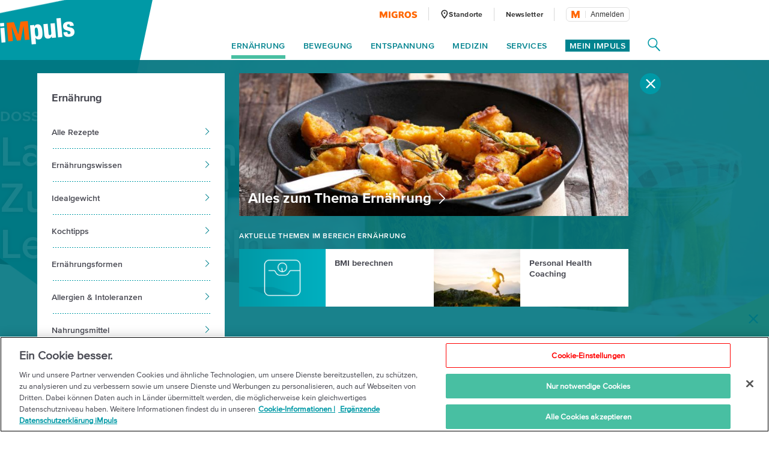

--- FILE ---
content_type: text/html;charset=UTF-8
request_url: https://impuls.migros.ch/de/ernaehrung/ernaehrungswissen/umgang-mit-lebensmitteln
body_size: 32817
content:
<!DOCTYPE html>
<html lang="de" data-setup='{}'
>
<head>
	<meta charset="utf-8">
<meta http-equiv="X-UA-Compatible" content="IE=edge">
<meta name="viewport" content="width=device-width, initial-scale=1">
<script type="text/javascript">
	var dataLayer = [{
		"eid":"PROD","pageType":"Themenseite","hrco":"200","pId":"fbdcb371-d4b1-4544-a348-8d143bd691c0","lang":"de","contentType":"topic","pgc":["ernaehrung","ernaehrungswissen","umgang-mit-lebensmitteln"],"pnam":"/de/ernaehrung/ernaehrungswissen/umgang-mit-lebensmitteln","siteType":"responsive","tags":["ablaufdatum","ernaehrungswissen","schadstoffe","umgang mit lebensmitteln"]
	}];
</script>

<meta name="keywords" content=""/>
<meta name="description" content="Beinahe die Hälfte der Lebensmittel landet im Abfall. iMpuls erklärt, wie Früchte, Gemüse und Co richtig gelagert werden, damit sie lange geniessbar blei..."/>

<link rel="icon" type="image/vnd.microsoft.icon" href="/.resources/terrific/assets/img/icon/favicon~2026-01-06-12-24-04-000~cache.ico">

<link rel="apple-touch-icon" sizes="76x76" href="/.resources/terrific/assets/img/icon/apple-touch-icon-76x76~2026-01-06-12-24-04-000~cache.png"/>
<link rel="apple-touch-icon" sizes="120x120" href="/.resources/terrific/assets/img/icon/apple-touch-icon-120x120~2026-01-06-12-24-04-000~cache.png"/>
<link rel="apple-touch-icon" sizes="152x152" href="/.resources/terrific/assets/img/icon/apple-touch-icon-152x152~2026-01-06-12-24-04-000~cache.png"/>
<link rel="apple-touch-icon" href="/.resources/terrific/assets/img/icon/apple-touch-icon~2026-01-06-12-24-04-000~cache.png"/>

<meta name="application-name" content="GPL"/>
<meta name="msapplication-TileColor" content="#0099A6"/>
<meta name="msapplication-TileImage" content="/.resources/terrific/assets/img/icon/tile-icon~2026-01-06-12-24-04-000~cache.png"/>
<meta name="format-detection" content="telephone=no">

<meta property="og:title" content="Lagerung und Zubereitung von Lebensmitteln | Migros iMpuls"/>
<meta property="og:description" content="Beinahe die Hälfte der Lebensmittel landet im Abfall. iMpuls erklärt, wie Früchte, Gemüse und Co richtig gelagert werden, damit sie lange geniessbar bleiben."/>
<meta property="og:url" content="https://impuls.migros.ch/de/ernaehrung/ernaehrungswissen/umgang-mit-lebensmitteln"/>
<meta property="og:site_name" content="iMpuls - die Gesundheits-Initiative der Migros"/>

	<meta itemprop="image" content="https://impuls.migros.ch/.imaging/flex/jcr:e419c736-1b24-4881-b25b-72244c155101/crop/true/ratio/191:100/version/1744117174/width/1200/einmachgl%C3%A4ser.jpg"/>
	<meta property="og:image" content="https://impuls.migros.ch/.imaging/flex/jcr:e419c736-1b24-4881-b25b-72244c155101/crop/true/ratio/191:100/version/1744117174/width/1200/einmachgl%C3%A4ser.jpg"/>
	<meta name="image" content="https://impuls.migros.ch/.imaging/flex/jcr:e419c736-1b24-4881-b25b-72244c155101/crop/true/ratio/191:100/version/1744117174/width/1200/einmachgl%C3%A4ser.jpg"/>


<meta name="twitter:title" content="Lagerung und Zubereitung von Lebensmitteln | Migros iMpuls">
<meta name="twitter:description" content="Beinahe die Hälfte der Lebensmittel landet im Abfall. iMpuls erklärt, wie Früchte, Gemüse und Co richtig gelagert werden, damit sie lange geniessbar bleiben.">
<meta name="twitter:site" content="iMpuls - die Gesundheits-Initiative der Migros">

<meta name="twitter:card" content="summary_large_image">
<meta name="twitter:image" content="https://impuls.migros.ch/.imaging/flex/jcr:e419c736-1b24-4881-b25b-72244c155101/crop/true/ratio/191:100/version/1744117174/width/1200/einmachgl%C3%A4ser.jpg">


<title>Lagerung und Zubereitung von Lebensmitteln | Migros iMpuls</title>

<script type="text/javascript" src="//cdn.migros.ch/msrc/20251126130128/main.js"></script>


<link rel="preload" href="https://fast.fonts.net/dv2/14/ae47a7f5-89da-4879-b934-29722c3dd451.woff2?[base64]&projectId=ba801a16-3aeb-4295-9c50-1cee984217ed" as="font" type="font/woff2" crossorigin>
<link rel="preload" href="https://fast.fonts.net/dv2/14/64017d81-9430-4cba-8219-8f5cc28b923e.woff2?[base64]&projectId=ba801a16-3aeb-4295-9c50-1cee984217ed" as="font" type="font/woff2" crossorigin>
<link rel="preload" href="https://fast.fonts.net/dv2/14/0d416408-95c6-4ad7-b08d-e60573d3b37d.woff2?[base64]&projectId=ba801a16-3aeb-4295-9c50-1cee984217ed" as="font" type="font/woff2" crossorigin>
<link rel="preload" href="https://fast.fonts.net/dv2/14/d9fe41ee-4904-4a11-ba11-b61cd3be767f.woff2?[base64]&projectId=ba801a16-3aeb-4295-9c50-1cee984217ed" as="font" type="font/woff2" crossorigin>
<link rel="preload" href="https://fast.fonts.net/dv2/14/a086d1e1-d71a-4248-bc5b-6a91bbda0756.woff2?[base64]&projectId=ba801a16-3aeb-4295-9c50-1cee984217ed" as="font" type="font/woff2" crossorigin>
<link type="text/css" rel="stylesheet" href="//fast.fonts.net/cssapi/ba801a16-3aeb-4295-9c50-1cee984217ed.css">

	<link href="/.resources/terrific/assets/css/base.min~2026-01-06-12-24-04-000~cache.css" rel="stylesheet">
	<link href="/.resources/terrific/assets/css/magnolia.min~2026-01-06-12-24-04-000~cache.css" rel="stylesheet">
	<link href="/.resources/terrific/assets/css/vendor.rev.min~2026-01-06-12-24-04-000~cache.css" rel="stylesheet">
	<link href="/.resources/terrific/assets/css/app1.rev.min~2026-01-06-12-24-04-000~cache.css" rel="stylesheet">
	<link href="/.resources/terrific/assets/css/app2.rev.min~2026-01-06-12-24-04-000~cache.css" rel="stylesheet">


	
	<link rel="stylesheet" type="text/css" href="/.resources/aperto-impuls-form/theme/css/styles~2026-01-06-11-24-06-000~cache.css" media="all"/>
	


	<link rel="alternate" hreflang="de" href="https://impuls.migros.ch/de/ernaehrung/ernaehrungswissen/umgang-mit-lebensmitteln"/>

	<link rel="alternate" hreflang="x-default" href="https://impuls.migros.ch/de/ernaehrung/ernaehrungswissen/umgang-mit-lebensmitteln"/>

	<link rel="alternate" hreflang="fr" href="https://impuls.migros.ch/fr/alimentation/connaissances-nutritionnelles/choix-des-denrees-alimentaires"/>

	<link rel="alternate" hreflang="it" href="https://impuls.migros.ch/it/alimentazione/conoscenze-sull-alimentazione/uso-degli-alimenti"/>


	<link rel="canonical" itemprop="url" href="https://impuls.migros.ch/de/ernaehrung/ernaehrungswissen/umgang-mit-lebensmitteln"/>


	<!-- OneTrust Cookies Consent Notice start for impuls.migros.ch -->
<script src="https://cdn.cookielaw.org/scripttemplates/otSDKStub.js" data-document-language="true" type="text/javascript" charset="UTF-8" data-domain-script="61632de7-80a4-4fff-b618-8002f75d0390" ></script>
<script type="text/javascript">
function OptanonWrapper() { }
</script>
<!-- OneTrust Cookies Consent Notice end for impuls.migros.ch -->


	<!-- QUALTRICS Start -Lang-Setting -->
<script type='text/javascript'>
  var Q_lang = /de|fr|it/.test(window.location.pathname.substr(1,2)) ? window.location.pathname.substr(1,2) : 'de';
</script>
<!-- QUALTRICS End - Lang-Setting -->


	<!--- KAMELEOON START --->
<script type="text/javascript">    // Duration in milliseconds to wait while the Kameleoon application file is loaded
    var kameleoonLoadingTimeout = 1000;

    window.kameleoonQueue = window.kameleoonQueue || [];
    window.kameleoonStartLoadTime = new Date().getTime();
    if (! document.getElementById("kameleoonLoadingStyleSheet") && ! window.kameleoonDisplayPageTimeOut)
    {
        var kameleoonS = document.getElementsByTagName("script")[0];
        var kameleoonCc = "* { visibility: hidden !important; background-image: none !important; }";
        var kameleoonStn = document.createElement("style");
        kameleoonStn.type = "text/css";
        kameleoonStn.id = "kameleoonLoadingStyleSheet";
        if (kameleoonStn.styleSheet)
        {
            kameleoonStn.styleSheet.cssText = kameleoonCc;
        }
        else
        {
            kameleoonStn.appendChild(document.createTextNode(kameleoonCc));
        }
        kameleoonS.parentNode.insertBefore(kameleoonStn, kameleoonS);
        window.kameleoonDisplayPage = function(fromEngine)
        {
            if (!fromEngine)
            {
                window.kameleoonTimeout = true;
            }
            if (kameleoonStn.parentNode)
            {
                kameleoonStn.parentNode.removeChild(kameleoonStn);
            }
        };
        window.kameleoonDisplayPageTimeOut = window.setTimeout(window.kameleoonDisplayPage, kameleoonLoadingTimeout);
    }</script><script type="text/javascript" src="//kmsgkwm1x0.kameleoon.io/kameleoon.js" async="true" fetchpriority="high"></script> 
<!--- KAMELEOON ENDE --->


	<style>.async-hide {
		opacity: 0 !important
	} </style>
	<script>
		(function (a, s, y, n, c, h, i, d, e) {
			s.className += ' ' + y;
			h.end = i = function () {
				s.className = s.className.replace(RegExp(' ?' + y), '')
			};
			(a[n] = a[n] || []).hide = h;
			setTimeout(function () {
				i();
				h.end = null
			}, c);
		})(window, document.documentElement, 'async-hide', 'dataLayer', 100, {'GTM-W3W2V8': true});
	</script>
	<script type="text/javascript">
		(function (w, d, s, l, i) {
			w[l] = w[l] || [];
			w[l].push({
				'gtm.start': new Date().getTime(),
				event: 'gtm.js'
			});

			var f = d.getElementsByTagName(s)[0],
				j = d.createElement(s), dl = l != 'dataLayer' ? '&l=' + l : '';

			j.async = true;
			j.src = 'https://www.googletagmanager.com/gtm.js?id=' + i + dl;

			f.parentNode.insertBefore(j, f);
		})(window, document, 'script', 'dataLayer', 'GTM-W3W2V8');
	</script>



<script type="text/javascript" charset="utf-8" async="" src="/.resources/magnolia-recommender/webresources/js/recommender.js"></script>



	
<!-- START:google ad manager -->
<script async src="https://securepubads.g.doubleclick.net/tag/js/gpt.js"></script>
<script>
  window.googletag = window.googletag || {cmd: []};
  window._googleAdSlots = {};
  googletag.cmd.push(function() {
    _googleAdSlots['div-ad-static-mobile-banner'] =googletag.defineSlot('/3339924/de-impuls.ch/de/ernaehrung/ernaehrungswissen/mobile_banner', [[320, 160],[300, 250]], 'div-ad-static-mobile-banner').addService(googletag.pubads());
    _googleAdSlots['div-ad-static-skyscraper-halfpagead'] =googletag.defineSlot('/3339924/de-impuls.ch/de/ernaehrung/ernaehrungswissen/skyscraper_halfpagead', [[160, 600], [120, 600], [300, 600]], 'div-ad-static-skyscraper-halfpagead').addService(googletag.pubads());
    _googleAdSlots['div-ad-static-superbanner'] =googletag.defineSlot('/3339924/de-impuls.ch/de/ernaehrung/ernaehrungswissen/superbanner', [[994, 250], [950, 250], [800, 250], [970, 250], [728, 90]], 'div-ad-static-superbanner').addService(googletag.pubads());
    googletag.pubads().disableInitialLoad();
    googletag.pubads().enableSingleRequest();
    googletag.pubads().collapseEmptyDivs();
    googletag.pubads().setTargeting('PageURL', ['/de/ernaehrung/ernaehrungswissen/umgang-mit-lebensmitteln']);
    if(''){
        googletag.pubads().setTargeting('adspreview', ['']);
    }
    googletag.enableServices();
  });
</script>
<script>document.addEventListener("DOMContentLoaded", function() { var title = document.querySelector(".m-stage--landing .m-stage__title"); if (title) { title.parentNode.classList.add("m-stage__title-wrapper"); } });</script>
<!-- END:google ad manager -->


</head>
<body class="t-landing">

	<noscript>
	<iframe	src="https://www.googletagmanager.com/ns.html?id=GTM-W3W2V8"
			height="0" width="0"
			style="display:none;visibility:hidden"></iframe>
</noscript>



<noscript>
	<div class="container">
	<div class="row">
		<div class="col-xs-12 col-ms-12 col-sm-12 col-md-10 col-lg-10">
			<div class="a-noscript">
				<h2>Aktivieren Sie Javascript!</h2>
				<p>Ohne Javascript werden zahlreiche Funktionen auf impuls.migros.ch nicht auswählbar oder falsch dargestellt. Aktiviere Javascript in deinen Browsereinstellungen, damit Migros-Impuls.ch fehlerfrei angezeigt werden kann.</p>
			</div>
		</div>
	</div>
</div>

</noscript>
<div class="a-ie-message">
	<div class="container">
		<p class="a-ie-message__title">Internet Explorer wird nicht mehr unterstützt</p>
		<p class="a-ie-message__text">Für ein optimales Website-Erlebnis bitten wir dich einen aktuellen Webbrowser zu nutzen.</p>
	</div>
</div>



	
		<div class="m-coach-notification
			 js-m-coach-notification"
			data-t-name="CoachNotification">
			<img class="m-coach-notification__close js-m-coach-notification__close" src="/.resources/terrific/assets/img/components/coachnotification/coachnotification-close-icon~2026-01-06-12-24-04-000~cache.svg" alt="Schliessen" title="Schliessen">
			<div class="m-coach-notification__wrap">

				
				<div class="m-coach-notification__centered m-coach-notification__centered--anonymous">
					<p class="m-coach-notification__text">
						Gesünder leben?
					</p>
					<a class="m-coach-notification__link-href" href="/de/coach-abnehmen-fitter-werden" title="Play Coach"></a>
					<div class="m-coach-notification__link">
						<img class="m-coach-notification__link-icon" src="/.resources/terrific/assets/img/components/coachnotification/coachnotification-play-icon~2026-01-06-12-24-04-000~cache.svg" alt="">
						<p class="m-coach-notification__link-text">Coach</p>
					</div>
				</div>
				<div class="m-coach-notification__centered m-coach-notification__centered--authenticated">
					<p class="m-coach-notification__text">
						Gesünder leben?
					</p>
					<a class="m-coach-notification__link-href" href="/de/coach" title="Play Coach"></a>
					<div class="m-coach-notification__link">
						<img class="m-coach-notification__link-icon" src="/.resources/terrific/assets/img/components/coachnotification/coachnotification-play-icon~2026-01-06-12-24-04-000~cache.svg" alt="">
						<p class="m-coach-notification__link-text">Coach</p>
					</div>
				</div>
			</div>
		</div>
	


<nav class="m-off-canvas js-m-off-canvas" data-t-name="OffCanvas" role="navigation">
	<div class="m-off-canvas__background js-m-off-canvas__background">
		<span class="m-off-canvas__close-icon js-m-off-canvas__close-icon">
			<svg class="a-icon" xmlns="http://www.w3.org/2000/svg" role="img">
	<use xmlns:xlink="http://www.w3.org/1999/xlink" xlink:href="/.resources/terrific/assets/svg/icons~2026-01-06-12-24-04-000~cache.svg#icon-close"></use>
</svg>

		</span>
	</div>

	
	<div class="m-off-canvas__content js-m-off-canvas__content">
		
			<div class="m-search-widget-box"
     data-t-name="SearchWidgetBox"
     data-searchpage-url="/de/service/suche/q:{{searchTerm}}">
	
	
    	<div class="m-search-widget-box__field js-m-seach-widget-box__field"></div>
	
</div>

			<ul class="m-off-canvas__nav-list js-m-off-canvas__nav-list">
				
				
					<li class="m-off-canvas__nav-list-item js-m-off-canvas__nav-list-item">
						
							<a class="m-off-canvas__nav-list-link js-m-off-canvas__link-open-level2 js-m-nav-main__track" href="#" data-tracking-level="1">
								Ernährung
								<svg class="a-icon" xmlns="http://www.w3.org/2000/svg" role="img">
	<use xmlns:xlink="http://www.w3.org/1999/xlink" xlink:href="/.resources/terrific/assets/svg/icons~2026-01-06-12-24-04-000~cache.svg#icon-arrow-next"></use>
</svg>

							</a>
						
					</li>
				
					<li class="m-off-canvas__nav-list-item js-m-off-canvas__nav-list-item">
						
							<a class="m-off-canvas__nav-list-link js-m-off-canvas__link-open-level2 js-m-nav-main__track" href="#" data-tracking-level="1">
								Bewegung
								<svg class="a-icon" xmlns="http://www.w3.org/2000/svg" role="img">
	<use xmlns:xlink="http://www.w3.org/1999/xlink" xlink:href="/.resources/terrific/assets/svg/icons~2026-01-06-12-24-04-000~cache.svg#icon-arrow-next"></use>
</svg>

							</a>
						
					</li>
				
					<li class="m-off-canvas__nav-list-item js-m-off-canvas__nav-list-item">
						
							<a class="m-off-canvas__nav-list-link js-m-off-canvas__link-open-level2 js-m-nav-main__track" href="#" data-tracking-level="1">
								Entspannung
								<svg class="a-icon" xmlns="http://www.w3.org/2000/svg" role="img">
	<use xmlns:xlink="http://www.w3.org/1999/xlink" xlink:href="/.resources/terrific/assets/svg/icons~2026-01-06-12-24-04-000~cache.svg#icon-arrow-next"></use>
</svg>

							</a>
						
					</li>
				
					<li class="m-off-canvas__nav-list-item js-m-off-canvas__nav-list-item">
						
							<a class="m-off-canvas__nav-list-link js-m-off-canvas__link-open-level2 js-m-nav-main__track" href="#" data-tracking-level="1">
								Medizin
								<svg class="a-icon" xmlns="http://www.w3.org/2000/svg" role="img">
	<use xmlns:xlink="http://www.w3.org/1999/xlink" xlink:href="/.resources/terrific/assets/svg/icons~2026-01-06-12-24-04-000~cache.svg#icon-arrow-next"></use>
</svg>

							</a>
						
					</li>
				
					<li class="m-off-canvas__nav-list-item js-m-off-canvas__nav-list-item">
						
							<a class="m-off-canvas__nav-list-link js-m-off-canvas__link-open-level2 js-m-nav-main__track" href="#" data-tracking-level="1">
								Services
								<svg class="a-icon" xmlns="http://www.w3.org/2000/svg" role="img">
	<use xmlns:xlink="http://www.w3.org/1999/xlink" xlink:href="/.resources/terrific/assets/svg/icons~2026-01-06-12-24-04-000~cache.svg#icon-arrow-next"></use>
</svg>

							</a>
						
					</li>
				
			</ul>
		

		
			<div class="m-off-canvas__myimpuls-wrapper">
				
					<div class="m-off-canvas__myimpuls-person">
						<img class="m-off-canvas__myimpuls-person-img" src="/.resources/terrific/assets/img/components/offcanvas/coach~2026-01-06-12-24-04-000~cache.svg" />
					</div>
					<h3 class="m-off-canvas__myimpuls-title">Mein iMpuls</h3>
				
				
					<ul class="m-off-canvas__myimpuls-list">
						
							<li>
								<a href="/de/mein-impuls" class="m-off-canvas__myimpuls-link">
									<span class="m-off-canvas__myimpuls-label">Übersicht</span>
								</a>
							</li>
						
							<li>
								<a href="/de/mein-impuls/analysieren" class="m-off-canvas__myimpuls-link">
									<span class="m-off-canvas__myimpuls-label">Analysieren</span>
								</a>
							</li>
						
							<li>
								<a href="/de/mein-impuls/lernen" class="m-off-canvas__myimpuls-link">
									<span class="m-off-canvas__myimpuls-label">Lernen</span>
								</a>
							</li>
						
							<li>
								<a href="/de/mein-impuls/optimieren" class="m-off-canvas__myimpuls-link">
									<span class="m-off-canvas__myimpuls-label">Optimieren</span>
								</a>
							</li>
						
							<li>
								<a href="/de/mein-impuls/mein-profil" class="m-off-canvas__myimpuls-link">
									<span class="m-off-canvas__myimpuls-label">Mein Profil</span>
								</a>
							</li>
						
					</ul>
				
			</div>
		

		
			<ul class="m-off-canvas__service-list">
				
					<li class="m-off-canvas__service-list-item">
						<a href="/de/service/standorte" class="m-off-canvas__service-list-link">
							<span class="m-off-canvas__service-list-label">Standorte</span>
						</a>
					</li>
				
					<li class="m-off-canvas__service-list-item">
						<a href="/de/newsletter" class="m-off-canvas__service-list-link">
							<span class="m-off-canvas__service-list-label">Newsletter</span>
						</a>
					</li>
				
			</ul>
		
	</div>
</nav>

<div class="m-search-widget-menu container-fluid" data-t-name="SearchWidgetMenu">
	<div class="container">
		<div class="row">
			<div class="col-xs-12">
				<div class="m-search-widget-menu__overlay js-m-search-widget-menu__overlay"></div>
				<div class="m-search-widget-menu__bg">
					<div class="m-search-widget-menu__bg-logo js-m-search-widget-menu__bg-logo">
						<div class="a-triangle" data-t-name="Triangle"></div>

					</div>
					<svg class="m-search-widget-menu__bg-flyout m-search-widget-menu__bg-flyout--md js-m-search-widget-menu__bg-flyout" width="1716px"
					     height="1133px" viewBox="-175 -814 1716 1133" preserveAspectRatio="xMinYMin meet" version="1.1"
					     xmlns="http://www.w3.org/2000/svg">
						<polygon id="triangle-back" stroke="none" fill-opacity="1" fill="#00838F" fill-rule="evenodd"
						         points="1540 -814 1157.42609 318.572713 -174.748636 73.4592258"></polygon>
					</svg>
					<svg class="m-search-widget-menu__bg-flyout m-search-widget-menu__bg-flyout--lg js-m-search-widget-menu__bg-flyout"
					     width="2124px" height="1403px" viewBox="-216 -1083 2124 1403" version="1.1"
					     xmlns="http://www.w3.org/2000/svg">
						<polygon id="triangle-back" stroke="none" fill="#00838F" fill-rule="evenodd"
						         points="1907.74864 -1083 1433.97091 319.572713 -215.787998 16.0253251"></polygon>
					</svg>
				</div>
			</div>
		</div>
		<div class="row">
			<div class="col-xs-12 m-search-widget-menu__wrap">
				
	<a class="m-logo" href="/de">
		
			<div class="a-responsiveimage">
	<img class="a-responsiveimage__image lazyload"
		 data-sizes="auto"
		 src=""
		 srcset="[data-uri]"
		 data-srcset="/.imaging/flex/jcr:d314d58d-d7f4-42ae-a495-366f26c464b2/crop/true/ratio/20:7/version/1540302849/width/100/impuls-logo@2x.png 100w, /.imaging/flex/jcr:d314d58d-d7f4-42ae-a495-366f26c464b2/crop/true/ratio/20:7/version/1540302849/width/124/impuls-logo@2x.png 124w, /.imaging/flex/jcr:d314d58d-d7f4-42ae-a495-366f26c464b2/crop/true/ratio/20:7/version/1540302849/width/160/impuls-logo@2x.png 160w, /.imaging/flex/jcr:d314d58d-d7f4-42ae-a495-366f26c464b2/crop/true/ratio/20:7/version/1540302849/width/200/impuls-logo@2x.png 200w, /.imaging/flex/jcr:d314d58d-d7f4-42ae-a495-366f26c464b2/crop/true/ratio/20:7/version/1540302849/width/248/impuls-logo@2x.png 248w, "
	     alt="iMpuls Logo"
	     title="iMpuls Logo"/>
</div>

		
	</a>
	<div class="m-logo__print">
		<img class="m-logo__print-logo"
		     src="/.resources/terrific/assets/img/impuls-logo-print~2026-01-06-12-24-04-000~cache.jpg"
		     alt="Logo"/>
	</div>


				<div class="m-search-widget-menu__app">
					<div class="m-search-widget-box m-search-widget-box--standalone"
     data-t-name="SearchWidgetBox"
     data-searchpage-url="/de/service/suche/q:{{searchTerm}}">
	
	
    	<div class="m-search-widget-box__field js-m-seach-widget-box__field"></div>
	
</div>

					<div class="m-search-widget-menu__recommended">
							<span class="m-search-widget-menu__recommended-caption">
								Meist gesuchte Seitenbereiche
							</span>
						<ul class="m-search-widget-menu__recommended-links">
							
						</ul>
					</div>
					<span class="m-search-widget-menu__action-close js-m-search-widget-menu__action-close">
						<svg width="20px" height="20px" viewBox="906 66 20 20" version="1.1"
							 xmlns="http://www.w3.org/2000/svg"
						>
					        <g stroke="none" stroke-width="1" fill="none" fill-rule="evenodd"
					           transform="translate(906.000000, 66.000000)">
						        <rect fill="#FFFFFF"
						              transform="translate(10.000000, 10.000000) rotate(-315.000000) translate(-10.000000, -10.000000)"
						              x="-2.57352941" y="8.60294118" width="25.1470588" height="2.79411765" rx="1.39705882"></rect>
						        <rect fill="#FFFFFF"
						              transform="translate(10.000000, 10.000000) scale(-1, 1) rotate(-315.000000) translate(-10.000000, -10.000000)"
						              x="-2.57352941" y="8.60294118" width="25.1470588" height="2.79411765" rx="1.39705882"></rect>
						    </g>
						</svg>
					</span>
				</div>
			</div>
		</div>
	</div>
</div>

<section class="container--main">
	<header class="l-header">
		<div class="container-fluid">
			<div class="container">
				<header class="o-header row" data-t-name="Header">
	<div class="col-xs-12">
		<div class="o-header__wrap clearfix">

			<div class="o-header__logo">
				
	<a class="m-logo" href="/de">
		
			<div class="a-responsiveimage">
	<img class="a-responsiveimage__image lazyload"
		 data-sizes="auto"
		 src=""
		 srcset="[data-uri]"
		 data-srcset="/.imaging/flex/jcr:d314d58d-d7f4-42ae-a495-366f26c464b2/crop/true/ratio/20:7/version/1540302849/width/100/impuls-logo@2x.png 100w, /.imaging/flex/jcr:d314d58d-d7f4-42ae-a495-366f26c464b2/crop/true/ratio/20:7/version/1540302849/width/124/impuls-logo@2x.png 124w, /.imaging/flex/jcr:d314d58d-d7f4-42ae-a495-366f26c464b2/crop/true/ratio/20:7/version/1540302849/width/160/impuls-logo@2x.png 160w, /.imaging/flex/jcr:d314d58d-d7f4-42ae-a495-366f26c464b2/crop/true/ratio/20:7/version/1540302849/width/200/impuls-logo@2x.png 200w, /.imaging/flex/jcr:d314d58d-d7f4-42ae-a495-366f26c464b2/crop/true/ratio/20:7/version/1540302849/width/248/impuls-logo@2x.png 248w, "
	     alt="iMpuls Logo"
	     title="iMpuls Logo"/>
</div>

		
	</a>
	<div class="m-logo__print">
		<img class="m-logo__print-logo"
		     src="/.resources/terrific/assets/img/impuls-logo-print~2026-01-06-12-24-04-000~cache.jpg"
		     alt="Logo"/>
	</div>


			</div>

			<div class="o-header__nav">
				<div class="o-header__nav-meta">
					
	<ul class="m-nav-meta">
		
			<li class="m-nav-meta__item m-nav-meta__item--migros">
				<a class="m-nav-meta__link js-m-nav-main__link"
					href="https://www.migros.ch/?utm_source&#x3D;impuls.migros.ch&amp;amp;utm_medium&#x3D;referral&amp;amp;utm_campaign&#x3D;outgoing_links_impuls&amp;amp;utm_content&#x3D;umgang-mit-lebensmitteln&amp;amp;utm_rubrik&#x3D;ernaehrung"
					target="_blank">
					
						
							<div class="a-responsiveimage">
	<img class="a-responsiveimage__image lazyload"
		 data-sizes="auto"
		 src=""
		 srcset="[data-uri]"
		 data-srcset="/.imaging/flex/jcr:fb5a1840-e551-4665-9b4f-d5a2d43bf763/crop/true/ratio/21:4/version/1540302831/width/63/migros-logo@2x.png 63w, /.imaging/flex/jcr:fb5a1840-e551-4665-9b4f-d5a2d43bf763/crop/true/ratio/21:4/version/1540302831/width/126/migros-logo@2x.png 126w, "
	     alt="Migros Logo"
	     title="Migros Logo"/>
</div>

						
					
				</a>
			</li>
		
		
			<li class="m-nav-meta__item">
				<a class="m-nav-meta__link js-m-nav-main__link"
				   href="/de/service/standorte"
				   >
				   
						<span class="m-nav-meta__icon">
							<svg class="a-icon" xmlns="http://www.w3.org/2000/svg" role="img">
	<use xmlns:xlink="http://www.w3.org/1999/xlink" xlink:href="/.resources/terrific/assets/svg/icons~2026-01-06-12-24-04-000~cache.svg#icon-health-location"></use>
</svg>

						</span>
					
					<span class="m-nav-meta__label m-nav-meta__label--locationFinder">
						Standorte
					</span>
				</a>
			</li>
		
		
			<li class="m-nav-meta__item">
				<a class="m-nav-meta__link js-m-nav-main__link" href="/de/newsletter"
					>
					<span class="m-nav-meta__label">
						Newsletter
					</span>
				</a>
			</li>
		
		
		
			<li class="m-nav-meta__item m-nav-meta__item--login js-m-nav-meta__item--login">
				<div class="m-login-profile" data-t-name="LoginProfile">
	<div class="m-login-profile__button js-m-login-profile__button"></div>
</div>

			</li>
		
	</ul>


				</div>

				<div class="o-header__nav-main">
					
	<ul class="m-nav-main js-m-nav-main m-nav-main--offset-right" data-t-name="NavMain">

		
		
			<li class="m-nav-main__item js-m-nav-main__item">
				<a class="m-nav-main__link js-m-nav-main__link js-m-nav-main__track state-m-nav-main__link--active js-m-nav-main__link--is-in-path" href="#" data-tracking-level="1">Ernährung</a>

				
				
					<div class="m-nav-main__flyout js-m-nav-main__flyout">
						<div class="row">
							<div class="col-md-12">
								<span class="m-nav-main__close js-m-nav-main__close"><svg class="a-icon" xmlns="http://www.w3.org/2000/svg" role="img">
	<use xmlns:xlink="http://www.w3.org/1999/xlink" xlink:href="/.resources/terrific/assets/svg/icons~2026-01-06-12-24-04-000~cache.svg#icon-close"></use>
</svg>
</span>

								<ul class="m-nav-main__aside-list js-m-nav-main__aside-list">

									
									<li class="m-nav-main__aside-item">
										<a href="/de/ernaehrung" class="m-nav-main__aside-link-directly js-m-nav-main__aside-link-directly js-m-nav-main__track" data-tracking-level="2">Ernährung</a>
									</li>

									
									
										
											
												<li class="m-nav-main__aside-item">
													
														<a href="#" class="m-nav-main__aside-link js-m-nav-main__aside-link js-m-nav-main__track" data-tracking-level="2">Alle Rezepte<svg class="a-icon" xmlns="http://www.w3.org/2000/svg" role="img">
	<use xmlns:xlink="http://www.w3.org/1999/xlink" xlink:href="/.resources/terrific/assets/svg/icons~2026-01-06-12-24-04-000~cache.svg#icon-arrow-next"></use>
</svg>
</a>
														
														
															<div class="m-nav-main__level-3 m-nav-main__content js-m-nav-main__content">
																<div class="m-nav-main__content-box">
																	<h3>
																		<a href="/de/ernaehrung/rezepte">Alle Rezepte</a>
																	</h3>
																	<ul>
																		
																			<li>
																				<a href="/de/ernaehrung/rezepte/proteinreich">Proteinreich</a>
																			</li>
																		
																			<li>
																				<a href="/de/ernaehrung/rezepte/low-carb">Low Carb</a>
																			</li>
																		
																			<li>
																				<a href="/de/ernaehrung/rezepte/zuckerfrei">Zuckerfrei</a>
																			</li>
																		
																			<li>
																				<a href="/de/ernaehrung/rezepte/vegan">Vegan</a>
																			</li>
																		
																			<li>
																				<a href="/de/ernaehrung/rezepte/vegetarisch">Vegetarisch</a>
																			</li>
																		
																			<li>
																				<a href="/de/ernaehrung/rezepte/fleisch">Fleisch</a>
																			</li>
																		
																			<li>
																				<a href="/de/ernaehrung/rezepte/fisch">Fisch</a>
																			</li>
																		
																			<li>
																				<a href="/de/ernaehrung/rezepte/glutenfrei">Glutenfrei</a>
																			</li>
																		
																			<li>
																				<a href="/de/ernaehrung/rezepte/laktosefrei">Laktosefrei</a>
																			</li>
																		
																			<li>
																				<a href="/de/ernaehrung/rezepte/fruehstueck">Frühstück</a>
																			</li>
																		
																			<li>
																				<a href="/de/ernaehrung/rezepte/schnell">Schnell</a>
																			</li>
																		
																			<li>
																				<a href="/de/ernaehrung/rezepte/dessert">Dessert</a>
																			</li>
																		
																			<li>
																				<a href="/de/ernaehrung/rezepte/suppen">Suppen</a>
																			</li>
																		
																			<li>
																				<a href="/de/ernaehrung/rezepte/risotto">Risotto</a>
																			</li>
																		
																	</ul>
																</div>
															</div>
														
													
												</li>
											
												<li class="m-nav-main__aside-item">
													
														<a href="#" class="m-nav-main__aside-link js-m-nav-main__aside-link js-m-nav-main__track" data-tracking-level="2">Ernährungswissen<svg class="a-icon" xmlns="http://www.w3.org/2000/svg" role="img">
	<use xmlns:xlink="http://www.w3.org/1999/xlink" xlink:href="/.resources/terrific/assets/svg/icons~2026-01-06-12-24-04-000~cache.svg#icon-arrow-next"></use>
</svg>
</a>
														
														
															<div class="m-nav-main__level-3 m-nav-main__content js-m-nav-main__content">
																<div class="row">
																	<div class="col-md-6">
																		<div>
																			<h3>
																				<a href="/de/ernaehrung/ernaehrungswissen">Ernährungswissen</a>
																			</h3>
																			<ul>
																				
																					<li>
																						<a href="/de/ernaehrung/ernaehrungswissen/umgang-mit-lebensmitteln">Kochen &amp; lagern</a>
																					</li>
																				
																					<li>
																						<a href="/de/ernaehrung/ernaehrungswissen/sporternaehrung">Sporternährung</a>
																					</li>
																				
																					<li>
																						<a href="/de/ernaehrung/ernaehrungswissen/superfood">Superfood</a>
																					</li>
																				
																					<li>
																						<a href="/de/ernaehrung/ernaehrungswissen/wissensbisse">Ernährungstipps</a>
																					</li>
																				
																					<li>
																						<a href="/de/ernaehrung/ernaehrungswissen/geschmack">Geschmack</a>
																					</li>
																				
																			</ul>
																		</div>
																	</div>
																</div>
															</div>
														
													
												</li>
											
												<li class="m-nav-main__aside-item">
													
														<a href="#" class="m-nav-main__aside-link js-m-nav-main__aside-link js-m-nav-main__track" data-tracking-level="2">Idealgewicht<svg class="a-icon" xmlns="http://www.w3.org/2000/svg" role="img">
	<use xmlns:xlink="http://www.w3.org/1999/xlink" xlink:href="/.resources/terrific/assets/svg/icons~2026-01-06-12-24-04-000~cache.svg#icon-arrow-next"></use>
</svg>
</a>
														
														
															<div class="m-nav-main__level-3 m-nav-main__content js-m-nav-main__content">
																<div class="row">
																	<div class="col-md-6">
																		<div>
																			<h3>
																				<a href="/de/ernaehrung/idealgewicht">Idealgewicht</a>
																			</h3>
																			<ul>
																				
																					<li>
																						<a href="/de/ernaehrung/idealgewicht/diaeten">Diäten</a>
																					</li>
																				
																					<li>
																						<a href="/de/ernaehrung/idealgewicht/fasten">Fasten</a>
																					</li>
																				
																					<li>
																						<a href="/de/ernaehrung/idealgewicht/gesund-abnehmen">Abnehmen</a>
																					</li>
																				
																					<li>
																						<a href="/de/ernaehrung/idealgewicht/ernaehrungsberatung">Ernährungsberatung</a>
																					</li>
																				
																					<li>
																						<a href="/de/ernaehrung/idealgewicht/gewicht-halten">Gewicht</a>
																					</li>
																				
																					<li>
																						<a href="/de/ernaehrung/idealgewicht/bmi-rechner">BMI berechnen</a>
																					</li>
																				
																					<li>
																						<a href="/de/ernaehrung/idealgewicht/kalorienbedarf-berechnen">Kalorienbedarf berechnen</a>
																					</li>
																				
																			</ul>
																		</div>
																	</div>
																</div>
															</div>
														
													
												</li>
											
												<li class="m-nav-main__aside-item">
													
														<a href="#" class="m-nav-main__aside-link js-m-nav-main__aside-link js-m-nav-main__track" data-tracking-level="2">Kochtipps<svg class="a-icon" xmlns="http://www.w3.org/2000/svg" role="img">
	<use xmlns:xlink="http://www.w3.org/1999/xlink" xlink:href="/.resources/terrific/assets/svg/icons~2026-01-06-12-24-04-000~cache.svg#icon-arrow-next"></use>
</svg>
</a>
														
														
															<div class="m-nav-main__level-3 m-nav-main__content js-m-nav-main__content">
																<div class="m-nav-main__content-box">
																	<h3>
																		<a href="/de/ernaehrung/gesundes-essen">Kochtipps</a>
																	</h3>
																	<ul>
																		
																			<li>
																				<a href="/de/ernaehrung/gesundes-essen/fruehling">Frühling</a>
																			</li>
																		
																			<li>
																				<a href="/de/ernaehrung/gesundes-essen/sommer">Sommer</a>
																			</li>
																		
																			<li>
																				<a href="/de/ernaehrung/gesundes-essen/herbst">Herbst</a>
																			</li>
																		
																			<li>
																				<a href="/de/ernaehrung/gesundes-essen/winter">Winter</a>
																			</li>
																		
																			<li>
																				<a href="/de/ernaehrung/gesundes-essen/international">International</a>
																			</li>
																		
																			<li>
																				<a href="/de/ernaehrung/gesundes-essen/gesund-grillieren">Richtig grillieren</a>
																			</li>
																		
																			<li>
																				<a href="/de/ernaehrung/gesundes-essen/zmorge">Zmorge</a>
																			</li>
																		
																			<li>
																				<a href="/de/ernaehrung/gesundes-essen/gesundes-mittagessen">Gesundes Mittagessen</a>
																			</li>
																		
																			<li>
																				<a href="/de/ernaehrung/gesundes-essen/snacks">Snacks</a>
																			</li>
																		
																			<li>
																				<a href="/de/ernaehrung/gesundes-essen/vielbeschaeftigt">Für Vielbeschäftigte</a>
																			</li>
																		
																	</ul>
																</div>
															</div>
														
													
												</li>
											
												<li class="m-nav-main__aside-item">
													
														<a href="#" class="m-nav-main__aside-link js-m-nav-main__aside-link js-m-nav-main__track" data-tracking-level="2">Ernährungsformen<svg class="a-icon" xmlns="http://www.w3.org/2000/svg" role="img">
	<use xmlns:xlink="http://www.w3.org/1999/xlink" xlink:href="/.resources/terrific/assets/svg/icons~2026-01-06-12-24-04-000~cache.svg#icon-arrow-next"></use>
</svg>
</a>
														
														
															<div class="m-nav-main__level-3 m-nav-main__content js-m-nav-main__content">
																<div class="row">
																	<div class="col-md-6">
																		<div>
																			<h3>
																				<a href="/de/ernaehrung/ernaehrungsformen">Ernährungsformen</a>
																			</h3>
																			<ul>
																				
																					<li>
																						<a href="/de/ernaehrung/ernaehrungsformen/low-carb-ernaehrung">Low Carb</a>
																					</li>
																				
																					<li>
																						<a href="/de/ernaehrung/ernaehrungsformen/zuckerfreie-ernaehrung">Zucker reduzieren</a>
																					</li>
																				
																					<li>
																						<a href="/de/ernaehrung/ernaehrungsformen/vegane-ernaehrung">Vegane Ernährung</a>
																					</li>
																				
																					<li>
																						<a href="/de/ernaehrung/ernaehrungsformen/vegetarische-ernaehrung">Vegetarisch essen</a>
																					</li>
																				
																					<li>
																						<a href="/de/ernaehrung/ernaehrungsformen/flexitarisch">Flexitarisch</a>
																					</li>
																				
																					<li>
																						<a href="/de/ernaehrung/ernaehrungsformen/plant-based">«Plant based»</a>
																					</li>
																				
																			</ul>
																		</div>
																	</div>
																</div>
															</div>
														
													
												</li>
											
												<li class="m-nav-main__aside-item">
													
														<a href="#" class="m-nav-main__aside-link js-m-nav-main__aside-link js-m-nav-main__track" data-tracking-level="2">Allergien &amp; Intoleranzen<svg class="a-icon" xmlns="http://www.w3.org/2000/svg" role="img">
	<use xmlns:xlink="http://www.w3.org/1999/xlink" xlink:href="/.resources/terrific/assets/svg/icons~2026-01-06-12-24-04-000~cache.svg#icon-arrow-next"></use>
</svg>
</a>
														
														
															<div class="m-nav-main__level-3 m-nav-main__content js-m-nav-main__content">
																<div class="row">
																	<div class="col-md-6">
																		<div>
																			<h3>
																				<a href="/de/ernaehrung/allergien-intoleranzen">Allergien &amp; Intoleranzen</a>
																			</h3>
																			<ul>
																				
																					<li>
																						<a href="/de/ernaehrung/allergien-intoleranzen/label-aha">Label aha!</a>
																					</li>
																				
																					<li>
																						<a href="/de/ernaehrung/allergien-intoleranzen/ursachen-symptome-diagnosen">Ursachen &amp; Symptome</a>
																					</li>
																				
																					<li>
																						<a href="/de/ernaehrung/allergien-intoleranzen/laktosefreie-produkte">Laktosefreie Produkte</a>
																					</li>
																				
																					<li>
																						<a href="/de/ernaehrung/allergien-intoleranzen/zoeliakie">Zöliakie &amp; Glutensensitivität</a>
																					</li>
																				
																					<li>
																						<a href="/de/ernaehrung/allergien-intoleranzen/glutenfreie-produkte">Glutenfreie Produkte</a>
																					</li>
																				
																					<li>
																						<a href="/de/ernaehrung/allergien-intoleranzen/lebensmittelallergien">Allergien</a>
																					</li>
																				
																					<li>
																						<a href="/de/ernaehrung/allergien-intoleranzen/intoleranzen-unvertraeglichkeiten">Intoleranzen</a>
																					</li>
																				
																			</ul>
																		</div>
																	</div>
																</div>
															</div>
														
													
												</li>
											
												<li class="m-nav-main__aside-item">
													
														<a href="#" class="m-nav-main__aside-link js-m-nav-main__aside-link js-m-nav-main__track" data-tracking-level="2">Nahrungsmittel<svg class="a-icon" xmlns="http://www.w3.org/2000/svg" role="img">
	<use xmlns:xlink="http://www.w3.org/1999/xlink" xlink:href="/.resources/terrific/assets/svg/icons~2026-01-06-12-24-04-000~cache.svg#icon-arrow-next"></use>
</svg>
</a>
														
														
															<div class="m-nav-main__level-3 m-nav-main__content js-m-nav-main__content">
																<div class="row">
																	<div class="col-md-6">
																		<div>
																			<h3>
																				<a href="/de/ernaehrung/nahrungsmittel">Nahrungsmittel</a>
																			</h3>
																			<ul>
																				
																					<li>
																						<a href="/de/ernaehrung/nahrungsmittel/gemuese">Gemüse</a>
																					</li>
																				
																					<li>
																						<a href="/de/ernaehrung/nahrungsmittel/fruechte">Früchte</a>
																					</li>
																				
																					<li>
																						<a href="/de/ernaehrung/nahrungsmittel/getreideprodukte-co">Getreideprodukte</a>
																					</li>
																				
																					<li>
																						<a href="/de/ernaehrung/nahrungsmittel/fleisch-fisch-eier">Fleisch, Fisch &amp; Eier</a>
																					</li>
																				
																					<li>
																						<a href="/de/ernaehrung/nahrungsmittel/getraenke">Getränke</a>
																					</li>
																				
																					<li>
																						<a href="/de/ernaehrung/nahrungsmittel/pilze">Pilze</a>
																					</li>
																				
																					<li>
																						<a href="/de/ernaehrung/nahrungsmittel/nuesse-schalenfruechte">Nüsse</a>
																					</li>
																				
																			</ul>
																		</div>
																	</div>
																</div>
															</div>
														
													
												</li>
											
												<li class="m-nav-main__aside-item">
													
														<a href="#" class="m-nav-main__aside-link js-m-nav-main__aside-link js-m-nav-main__track" data-tracking-level="2">Nährstoffe<svg class="a-icon" xmlns="http://www.w3.org/2000/svg" role="img">
	<use xmlns:xlink="http://www.w3.org/1999/xlink" xlink:href="/.resources/terrific/assets/svg/icons~2026-01-06-12-24-04-000~cache.svg#icon-arrow-next"></use>
</svg>
</a>
														
														
															<div class="m-nav-main__level-3 m-nav-main__content js-m-nav-main__content">
																<div class="row">
																	<div class="col-md-6">
																		<div>
																			<h3>
																				<a href="/de/ernaehrung/naehrstoffe-vitamine-co">Nährstoffe</a>
																			</h3>
																			<ul>
																				
																					<li>
																						<a href="/de/ernaehrung/naehrstoffe-vitamine-co/vitamine">Vitamine</a>
																					</li>
																				
																					<li>
																						<a href="/de/ernaehrung/naehrstoffe-vitamine-co/mineralstoffe">Mineralstoffe</a>
																					</li>
																				
																					<li>
																						<a href="/de/ernaehrung/naehrstoffe-vitamine-co/fette">Fette und Öle</a>
																					</li>
																				
																					<li>
																						<a href="/de/ernaehrung/naehrstoffe-vitamine-co/ballaststoffe">Ballaststoffe</a>
																					</li>
																				
																					<li>
																						<a href="/de/ernaehrung/naehrstoffe-vitamine-co/proteine">Proteine</a>
																					</li>
																				
																					<li>
																						<a href="/de/ernaehrung/naehrstoffe-vitamine-co/mikronaehrstoffe">Mikronährstoffe </a>
																					</li>
																				
																					<li>
																						<a href="/de/ernaehrung/naehrstoffe-vitamine-co/makronaehrstoffe">Makronährstoffe</a>
																					</li>
																				
																			</ul>
																		</div>
																	</div>
																</div>
															</div>
														
													
												</li>
											
										
									
								</ul>
							</div>
						</div>
					</div>
				

			</li>
		
			<li class="m-nav-main__item js-m-nav-main__item">
				<a class="m-nav-main__link js-m-nav-main__link js-m-nav-main__track" href="#" data-tracking-level="1">Bewegung</a>

				
				
					<div class="m-nav-main__flyout js-m-nav-main__flyout">
						<div class="row">
							<div class="col-md-12">
								<span class="m-nav-main__close js-m-nav-main__close"><svg class="a-icon" xmlns="http://www.w3.org/2000/svg" role="img">
	<use xmlns:xlink="http://www.w3.org/1999/xlink" xlink:href="/.resources/terrific/assets/svg/icons~2026-01-06-12-24-04-000~cache.svg#icon-close"></use>
</svg>
</span>

								<ul class="m-nav-main__aside-list js-m-nav-main__aside-list">

									
									<li class="m-nav-main__aside-item">
										<a href="/de/bewegung" class="m-nav-main__aside-link-directly js-m-nav-main__aside-link-directly js-m-nav-main__track" data-tracking-level="2">Bewegung</a>
									</li>

									
									
										
											
												<li class="m-nav-main__aside-item">
													
														<a href="#" class="m-nav-main__aside-link js-m-nav-main__aside-link js-m-nav-main__track" data-tracking-level="2">Sportwissen<svg class="a-icon" xmlns="http://www.w3.org/2000/svg" role="img">
	<use xmlns:xlink="http://www.w3.org/1999/xlink" xlink:href="/.resources/terrific/assets/svg/icons~2026-01-06-12-24-04-000~cache.svg#icon-arrow-next"></use>
</svg>
</a>
														
														
															<div class="m-nav-main__level-3 m-nav-main__content js-m-nav-main__content">
																<div class="row">
																	<div class="col-md-6">
																		<div>
																			<h3>
																				<a href="/de/bewegung/sportwissen">Sportwissen</a>
																			</h3>
																			<ul>
																				
																					<li>
																						<a href="/de/bewegung/sportwissen/richtig-trainieren">Richtig trainieren</a>
																					</li>
																				
																					<li>
																						<a href="/de/bewegung/sportwissen/regeneration">Regeneration</a>
																					</li>
																				
																					<li>
																						<a href="/de/bewegung/sportwissen/motivation">Motivation</a>
																					</li>
																				
																					<li>
																						<a href="/de/bewegung/sportwissen/bewegungstypen">Bewegungs-Typen</a>
																					</li>
																				
																					<li>
																						<a href="/de/bewegung/sportwissen/bewegung-im-alltag">Bewegung im Alltag</a>
																					</li>
																				
																			</ul>
																		</div>
																	</div>
																</div>
															</div>
														
													
												</li>
											
												<li class="m-nav-main__aside-item">
													
														<a href="#" class="m-nav-main__aside-link js-m-nav-main__aside-link js-m-nav-main__track" data-tracking-level="2">Running &amp; Jogging<svg class="a-icon" xmlns="http://www.w3.org/2000/svg" role="img">
	<use xmlns:xlink="http://www.w3.org/1999/xlink" xlink:href="/.resources/terrific/assets/svg/icons~2026-01-06-12-24-04-000~cache.svg#icon-arrow-next"></use>
</svg>
</a>
														
														
															<div class="m-nav-main__level-3 m-nav-main__content js-m-nav-main__content">
																<div class="row">
																	<div class="col-md-6">
																		<div>
																			<h3>
																				<a href="/de/bewegung/jogging-running">Running &amp; Jogging</a>
																			</h3>
																			<ul>
																				
																					<li>
																						<a href="/de/bewegung/jogging-running/volkslaeufe">Volksläufe</a>
																					</li>
																				
																					<li>
																						<a href="/de/bewegung/jogging-running/lauftipps">Lauftipps</a>
																					</li>
																				
																					<li>
																						<a href="/de/bewegung/jogging-running/lauftraining">Trainingspläne</a>
																					</li>
																				
																					<li>
																						<a href="/de/bewegung/jogging-running/lauf-equipment">Tracker &amp; Co</a>
																					</li>
																				
																			</ul>
																		</div>
																	</div>
																</div>
															</div>
														
													
												</li>
											
												<li class="m-nav-main__aside-item">
													
														<a href="#" class="m-nav-main__aside-link js-m-nav-main__aside-link js-m-nav-main__track" data-tracking-level="2">Indoor &amp; Outdoor<svg class="a-icon" xmlns="http://www.w3.org/2000/svg" role="img">
	<use xmlns:xlink="http://www.w3.org/1999/xlink" xlink:href="/.resources/terrific/assets/svg/icons~2026-01-06-12-24-04-000~cache.svg#icon-arrow-next"></use>
</svg>
</a>
														
														
															<div class="m-nav-main__level-3 m-nav-main__content js-m-nav-main__content">
																<div class="row">
																	<div class="col-md-6">
																		<div>
																			<h3>
																				<a href="/de/bewegung/indoor-outdoor-sport">Indoor &amp; Outdoor</a>
																			</h3>
																			<ul>
																				
																					<li>
																						<a href="/de/bewegung/indoor-outdoor-sport/wassersport">Wassersport</a>
																					</li>
																				
																					<li>
																						<a href="/de/bewegung/indoor-outdoor-sport/inline-skating">Inlineskating</a>
																					</li>
																				
																					<li>
																						<a href="/de/bewegung/indoor-outdoor-sport/stand-up-paddling">SUP</a>
																					</li>
																				
																					<li>
																						<a href="/de/bewegung/indoor-outdoor-sport/slow-up">slowUp</a>
																					</li>
																				
																					<li>
																						<a href="/de/bewegung/indoor-outdoor-sport/golf">Golf</a>
																					</li>
																				
																					<li>
																						<a href="/de/bewegung/indoor-outdoor-sport/ballsport">Ballsport</a>
																					</li>
																				
																			</ul>
																		</div>
																	</div>
																</div>
															</div>
														
													
												</li>
											
												<li class="m-nav-main__aside-item">
													
														<a href="#" class="m-nav-main__aside-link js-m-nav-main__aside-link js-m-nav-main__track" data-tracking-level="2">Velo &amp; Biken<svg class="a-icon" xmlns="http://www.w3.org/2000/svg" role="img">
	<use xmlns:xlink="http://www.w3.org/1999/xlink" xlink:href="/.resources/terrific/assets/svg/icons~2026-01-06-12-24-04-000~cache.svg#icon-arrow-next"></use>
</svg>
</a>
														
														
															<div class="m-nav-main__level-3 m-nav-main__content js-m-nav-main__content">
																<div class="row">
																	<div class="col-md-6">
																		<div>
																			<h3>
																				<a href="/de/bewegung/velo-biken">Velo &amp; Biken</a>
																			</h3>
																			<ul>
																				
																					<li>
																						<a href="/de/bewegung/velo-biken/tipps-velofahren">Velo-Tipps</a>
																					</li>
																				
																					<li>
																						<a href="/de/bewegung/velo-biken/velotouren">Velotouren</a>
																					</li>
																				
																					<li>
																						<a href="/de/bewegung/velo-biken/e-bike">E-Bikes</a>
																					</li>
																				
																			</ul>
																		</div>
																	</div>
																</div>
															</div>
														
													
												</li>
											
												<li class="m-nav-main__aside-item">
													
														<a href="#" class="m-nav-main__aside-link js-m-nav-main__aside-link js-m-nav-main__track" data-tracking-level="2">Wandern<svg class="a-icon" xmlns="http://www.w3.org/2000/svg" role="img">
	<use xmlns:xlink="http://www.w3.org/1999/xlink" xlink:href="/.resources/terrific/assets/svg/icons~2026-01-06-12-24-04-000~cache.svg#icon-arrow-next"></use>
</svg>
</a>
														
														
															<div class="m-nav-main__level-3 m-nav-main__content js-m-nav-main__content">
																<div class="row">
																	<div class="col-md-6">
																		<div>
																			<h3>
																				<a href="/de/bewegung/wandern">Wandern</a>
																			</h3>
																			<ul>
																				
																					<li>
																						<a href="/de/bewegung/wandern/sac">Migros &amp; SAC</a>
																					</li>
																				
																					<li>
																						<a href="/de/bewegung/wandern/ausflugstipps">Ausflugstipps</a>
																					</li>
																				
																					<li>
																						<a href="/de/bewegung/wandern/wander-ausruestung">Wander-Ausrüstung</a>
																					</li>
																				
																					<li>
																						<a href="/de/bewegung/wandern/wander-wissen">Wanderwissen</a>
																					</li>
																				
																			</ul>
																		</div>
																	</div>
																</div>
															</div>
														
													
												</li>
											
												<li class="m-nav-main__aside-item">
													
														<a href="#" class="m-nav-main__aside-link js-m-nav-main__aside-link js-m-nav-main__track" data-tracking-level="2">Wintersport<svg class="a-icon" xmlns="http://www.w3.org/2000/svg" role="img">
	<use xmlns:xlink="http://www.w3.org/1999/xlink" xlink:href="/.resources/terrific/assets/svg/icons~2026-01-06-12-24-04-000~cache.svg#icon-arrow-next"></use>
</svg>
</a>
														
														
															<div class="m-nav-main__level-3 m-nav-main__content js-m-nav-main__content">
																<div class="row">
																	<div class="col-md-6">
																		<div>
																			<h3>
																				<a href="/de/bewegung/wintersport">Wintersport</a>
																			</h3>
																			<ul>
																				
																					<li>
																						<a href="/de/bewegung/wintersport/ski-fahren">Skifahren</a>
																					</li>
																				
																					<li>
																						<a href="/de/bewegung/wintersport/schlittschuhlaufen">Schlittschuhlaufen</a>
																					</li>
																				
																					<li>
																						<a href="/de/bewegung/wintersport/langlauf">Langlauf</a>
																					</li>
																				
																					<li>
																						<a href="/de/bewegung/wintersport/schneewandern">Winterwandern</a>
																					</li>
																				
																					<li>
																						<a href="/de/bewegung/wintersport/schneeschuh-wandern">Schneeschuhwandern</a>
																					</li>
																				
																			</ul>
																		</div>
																	</div>
																</div>
															</div>
														
													
												</li>
											
												<li class="m-nav-main__aside-item">
													
														<a href="#" class="m-nav-main__aside-link js-m-nav-main__aside-link js-m-nav-main__track" data-tracking-level="2">Fitness<svg class="a-icon" xmlns="http://www.w3.org/2000/svg" role="img">
	<use xmlns:xlink="http://www.w3.org/1999/xlink" xlink:href="/.resources/terrific/assets/svg/icons~2026-01-06-12-24-04-000~cache.svg#icon-arrow-next"></use>
</svg>
</a>
														
														
															<div class="m-nav-main__level-3 m-nav-main__content js-m-nav-main__content">
																<div class="row">
																	<div class="col-md-6">
																		<div>
																			<h3>
																				<a href="/de/bewegung/fitness">Fitness</a>
																			</h3>
																			<ul>
																				
																					<li>
																						<a href="/de/bewegung/fitness/krafttraining">Krafttraining</a>
																					</li>
																				
																					<li>
																						<a href="/de/bewegung/fitness/ausdauertraining">Ausdauertraining</a>
																					</li>
																				
																					<li>
																						<a href="/de/bewegung/fitness/group-fitness">Group Fitness</a>
																					</li>
																				
																					<li>
																						<a href="/de/bewegung/fitness/fitness-videos-workouts">Fitness-Videos</a>
																					</li>
																				
																			</ul>
																		</div>
																	</div>
																</div>
															</div>
														
													
												</li>
											
										
									
								</ul>
							</div>
						</div>
					</div>
				

			</li>
		
			<li class="m-nav-main__item js-m-nav-main__item">
				<a class="m-nav-main__link js-m-nav-main__link js-m-nav-main__track" href="#" data-tracking-level="1">Entspannung</a>

				
				
					<div class="m-nav-main__flyout js-m-nav-main__flyout">
						<div class="row">
							<div class="col-md-12">
								<span class="m-nav-main__close js-m-nav-main__close"><svg class="a-icon" xmlns="http://www.w3.org/2000/svg" role="img">
	<use xmlns:xlink="http://www.w3.org/1999/xlink" xlink:href="/.resources/terrific/assets/svg/icons~2026-01-06-12-24-04-000~cache.svg#icon-close"></use>
</svg>
</span>

								<ul class="m-nav-main__aside-list js-m-nav-main__aside-list">

									
									<li class="m-nav-main__aside-item">
										<a href="/de/entspannung" class="m-nav-main__aside-link-directly js-m-nav-main__aside-link-directly js-m-nav-main__track" data-tracking-level="2">Entspannung</a>
									</li>

									
									
										
											
												<li class="m-nav-main__aside-item">
													
														<a href="#" class="m-nav-main__aside-link js-m-nav-main__aside-link js-m-nav-main__track" data-tracking-level="2">Entspannung im Alltag<svg class="a-icon" xmlns="http://www.w3.org/2000/svg" role="img">
	<use xmlns:xlink="http://www.w3.org/1999/xlink" xlink:href="/.resources/terrific/assets/svg/icons~2026-01-06-12-24-04-000~cache.svg#icon-arrow-next"></use>
</svg>
</a>
														
														
															<div class="m-nav-main__level-3 m-nav-main__content js-m-nav-main__content">
																<div class="row">
																	<div class="col-md-6">
																		<div>
																			<h3>
																				<a href="/de/entspannung/entspannung-im-alltag">Entspannung im Alltag</a>
																			</h3>
																			<ul>
																				
																					<li>
																						<a href="/de/entspannung/entspannung-im-alltag/kurzurlaub-ferien">Ferien</a>
																					</li>
																				
																					<li>
																						<a href="/de/entspannung/entspannung-im-alltag/zuhause-entspannen">Zuhause entspannen</a>
																					</li>
																				
																					<li>
																						<a href="/de/entspannung/entspannung-im-alltag/musik">Musik &amp; Geräusche</a>
																					</li>
																				
																					<li>
																						<a href="/de/entspannung/entspannung-im-alltag/draussen-entspannen">Draussen entspannen</a>
																					</li>
																				
																			</ul>
																		</div>
																	</div>
																</div>
															</div>
														
													
												</li>
											
												<li class="m-nav-main__aside-item">
													
														<a href="#" class="m-nav-main__aside-link js-m-nav-main__aside-link js-m-nav-main__track" data-tracking-level="2">Techniken<svg class="a-icon" xmlns="http://www.w3.org/2000/svg" role="img">
	<use xmlns:xlink="http://www.w3.org/1999/xlink" xlink:href="/.resources/terrific/assets/svg/icons~2026-01-06-12-24-04-000~cache.svg#icon-arrow-next"></use>
</svg>
</a>
														
														
															<div class="m-nav-main__level-3 m-nav-main__content js-m-nav-main__content">
																<div class="row">
																	<div class="col-md-6">
																		<div>
																			<h3>
																				<a href="/de/entspannung/entspannungstechniken">Techniken</a>
																			</h3>
																			<ul>
																				
																					<li>
																						<a href="/de/entspannung/entspannungstechniken/meditation">Meditation</a>
																					</li>
																				
																					<li>
																						<a href="/de/entspannung/entspannungstechniken/entspannungsuebungen">Entspannungsübungen</a>
																					</li>
																				
																					<li>
																						<a href="/de/entspannung/entspannungstechniken/fernoestliche-entspannung">Fernöstliche Entspannung</a>
																					</li>
																				
																					<li>
																						<a href="/de/entspannung/entspannungstechniken/achtsamkeit">Achtsamkeit</a>
																					</li>
																				
																					<li>
																						<a href="/de/entspannung/entspannungstechniken/entspannungstipps">Entspannungstipps</a>
																					</li>
																				
																			</ul>
																		</div>
																	</div>
																</div>
															</div>
														
													
												</li>
											
												<li class="m-nav-main__aside-item">
													
														<a href="#" class="m-nav-main__aside-link js-m-nav-main__aside-link js-m-nav-main__track" data-tracking-level="2">Yoga<svg class="a-icon" xmlns="http://www.w3.org/2000/svg" role="img">
	<use xmlns:xlink="http://www.w3.org/1999/xlink" xlink:href="/.resources/terrific/assets/svg/icons~2026-01-06-12-24-04-000~cache.svg#icon-arrow-next"></use>
</svg>
</a>
														
														
															<div class="m-nav-main__level-3 m-nav-main__content js-m-nav-main__content">
																<div class="row">
																	<div class="col-md-6">
																		<div>
																			<h3>
																				<a href="/de/entspannung/yoga">Yoga</a>
																			</h3>
																			<ul>
																				
																					<li>
																						<a href="/de/entspannung/yoga/yogauebungen">Yogaübungen</a>
																					</li>
																				
																					<li>
																						<a href="/de/entspannung/yoga/yogastile">Yogastile</a>
																					</li>
																				
																					<li>
																						<a href="/de/entspannung/yoga/yogawissen">Yogawissen</a>
																					</li>
																				
																			</ul>
																		</div>
																	</div>
																</div>
															</div>
														
													
												</li>
											
												<li class="m-nav-main__aside-item">
													
														<a href="#" class="m-nav-main__aside-link js-m-nav-main__aside-link js-m-nav-main__track" data-tracking-level="2">Work-Life Balance<svg class="a-icon" xmlns="http://www.w3.org/2000/svg" role="img">
	<use xmlns:xlink="http://www.w3.org/1999/xlink" xlink:href="/.resources/terrific/assets/svg/icons~2026-01-06-12-24-04-000~cache.svg#icon-arrow-next"></use>
</svg>
</a>
														
														
															<div class="m-nav-main__level-3 m-nav-main__content js-m-nav-main__content">
																<div class="row">
																	<div class="col-md-6">
																		<div>
																			<h3>
																				<a href="/de/entspannung/work-life-balance">Work-Life Balance</a>
																			</h3>
																			<ul>
																				
																					<li>
																						<a href="/de/entspannung/work-life-balance/arbeit-und-gesundheit">Arbeit &amp; Gesundheit</a>
																					</li>
																				
																					<li>
																						<a href="/de/entspannung/work-life-balance/burnout">Burnout</a>
																					</li>
																				
																					<li>
																						<a href="/de/entspannung/work-life-balance/gluecklich-sein">Glücklich sein</a>
																					</li>
																				
																					<li>
																						<a href="/de/entspannung/work-life-balance/digital-detox">Digital Detox</a>
																					</li>
																				
																					<li>
																						<a href="/de/entspannung/work-life-balance/langeweile">Langeweile</a>
																					</li>
																				
																			</ul>
																		</div>
																	</div>
																</div>
															</div>
														
													
												</li>
											
												<li class="m-nav-main__aside-item">
													
														<a href="#" class="m-nav-main__aside-link js-m-nav-main__aside-link js-m-nav-main__track" data-tracking-level="2">Stress<svg class="a-icon" xmlns="http://www.w3.org/2000/svg" role="img">
	<use xmlns:xlink="http://www.w3.org/1999/xlink" xlink:href="/.resources/terrific/assets/svg/icons~2026-01-06-12-24-04-000~cache.svg#icon-arrow-next"></use>
</svg>
</a>
														
														
															<div class="m-nav-main__level-3 m-nav-main__content js-m-nav-main__content">
																<div class="row">
																	<div class="col-md-6">
																		<div>
																			<h3>
																				<a href="/de/entspannung/stress">Stress</a>
																			</h3>
																			<ul>
																				
																					<li>
																						<a href="/de/entspannung/stress/stresssymptome">Stresssymptome</a>
																					</li>
																				
																					<li>
																						<a href="/de/entspannung/stress/stressmanagement">Stressmanagement</a>
																					</li>
																				
																			</ul>
																		</div>
																	</div>
																</div>
															</div>
														
													
												</li>
											
												<li class="m-nav-main__aside-item">
													
														<a href="#" class="m-nav-main__aside-link js-m-nav-main__aside-link js-m-nav-main__track" data-tracking-level="2">Schlafen<svg class="a-icon" xmlns="http://www.w3.org/2000/svg" role="img">
	<use xmlns:xlink="http://www.w3.org/1999/xlink" xlink:href="/.resources/terrific/assets/svg/icons~2026-01-06-12-24-04-000~cache.svg#icon-arrow-next"></use>
</svg>
</a>
														
														
															<div class="m-nav-main__level-3 m-nav-main__content js-m-nav-main__content">
																<div class="row">
																	<div class="col-md-6">
																		<div>
																			<h3>
																				<a href="/de/entspannung/schlafen">Schlafen</a>
																			</h3>
																			<ul>
																				
																					<li>
																						<a href="/de/entspannung/schlafen/schlafstoerungen">Schlafstörungen</a>
																					</li>
																				
																					<li>
																						<a href="/de/entspannung/schlafen/besser-schlafen">Besser schlafen</a>
																					</li>
																				
																					<li>
																						<a href="/de/entspannung/schlafen/muedigkeit">Müdigkeit</a>
																					</li>
																				
																			</ul>
																		</div>
																	</div>
																</div>
															</div>
														
													
												</li>
											
												<li class="m-nav-main__aside-item">
													
														<a href="#" class="m-nav-main__aside-link js-m-nav-main__aside-link js-m-nav-main__track" data-tracking-level="2">Wellness<svg class="a-icon" xmlns="http://www.w3.org/2000/svg" role="img">
	<use xmlns:xlink="http://www.w3.org/1999/xlink" xlink:href="/.resources/terrific/assets/svg/icons~2026-01-06-12-24-04-000~cache.svg#icon-arrow-next"></use>
</svg>
</a>
														
														
															<div class="m-nav-main__level-3 m-nav-main__content js-m-nav-main__content">
																<div class="row">
																	<div class="col-md-6">
																		<div>
																			<h3>
																				<a href="/de/entspannung/wellness">Wellness</a>
																			</h3>
																			<ul>
																				
																					<li>
																						<a href="/de/entspannung/wellness/massage">Massage</a>
																					</li>
																				
																					<li>
																						<a href="/de/entspannung/wellness/sauna-hamam-thermalbad">Sauna, Hamam &amp; Dampfbad</a>
																					</li>
																				
																					<li>
																						<a href="/de/entspannung/wellness/wellness-zuhause">Wellness zuhause</a>
																					</li>
																				
																			</ul>
																		</div>
																	</div>
																</div>
															</div>
														
													
												</li>
											
										
									
								</ul>
							</div>
						</div>
					</div>
				

			</li>
		
			<li class="m-nav-main__item js-m-nav-main__item">
				<a class="m-nav-main__link js-m-nav-main__link js-m-nav-main__track" href="#" data-tracking-level="1">Medizin</a>

				
				
					<div class="m-nav-main__flyout js-m-nav-main__flyout">
						<div class="row">
							<div class="col-md-12">
								<span class="m-nav-main__close js-m-nav-main__close"><svg class="a-icon" xmlns="http://www.w3.org/2000/svg" role="img">
	<use xmlns:xlink="http://www.w3.org/1999/xlink" xlink:href="/.resources/terrific/assets/svg/icons~2026-01-06-12-24-04-000~cache.svg#icon-close"></use>
</svg>
</span>

								<ul class="m-nav-main__aside-list js-m-nav-main__aside-list">

									
									<li class="m-nav-main__aside-item">
										<a href="/de/medizin" class="m-nav-main__aside-link-directly js-m-nav-main__aside-link-directly js-m-nav-main__track" data-tracking-level="2">Medizin</a>
									</li>

									
									
										
											
												<li class="m-nav-main__aside-item">
													
														<a href="#" class="m-nav-main__aside-link js-m-nav-main__aside-link js-m-nav-main__track" data-tracking-level="2">Gesundheitsprävention<svg class="a-icon" xmlns="http://www.w3.org/2000/svg" role="img">
	<use xmlns:xlink="http://www.w3.org/1999/xlink" xlink:href="/.resources/terrific/assets/svg/icons~2026-01-06-12-24-04-000~cache.svg#icon-arrow-next"></use>
</svg>
</a>
														
														
															<div class="m-nav-main__level-3 m-nav-main__content js-m-nav-main__content">
																<div class="row">
																	<div class="col-md-6">
																		<div>
																			<h3>
																				<a href="/de/medizin/gesundheitspraevention">Gesundheitsprävention</a>
																			</h3>
																			<ul>
																				
																					<li>
																						<a href="/de/medizin/gesundheitspraevention/immunsystem-staerken">Immunsystem stärken</a>
																					</li>
																				
																					<li>
																						<a href="/de/medizin/gesundheitspraevention/sonnenschutz">Sonnenschutz</a>
																					</li>
																				
																					<li>
																						<a href="/de/medizin/gesundheitspraevention/insektenschutz">Insektenschutz</a>
																					</li>
																				
																					<li>
																						<a href="/de/medizin/gesundheitspraevention/reisemedizin">Reisemedizin</a>
																					</li>
																				
																					<li>
																						<a href="/de/medizin/gesundheitspraevention/hitze">Hitze</a>
																					</li>
																				
																			</ul>
																		</div>
																	</div>
																</div>
															</div>
														
													
												</li>
											
												<li class="m-nav-main__aside-item">
													
														<a href="#" class="m-nav-main__aside-link js-m-nav-main__aside-link js-m-nav-main__track" data-tracking-level="2">Gesund im Alltag<svg class="a-icon" xmlns="http://www.w3.org/2000/svg" role="img">
	<use xmlns:xlink="http://www.w3.org/1999/xlink" xlink:href="/.resources/terrific/assets/svg/icons~2026-01-06-12-24-04-000~cache.svg#icon-arrow-next"></use>
</svg>
</a>
														
														
															<div class="m-nav-main__level-3 m-nav-main__content js-m-nav-main__content">
																<div class="row">
																	<div class="col-md-6">
																		<div>
																			<h3>
																				<a href="/de/medizin/gesund-im-alltag">Gesund im Alltag</a>
																			</h3>
																			<ul>
																				
																					<li>
																						<a href="/de/medizin/gesund-im-alltag/gesundheitstipps">Gesundheitstipps</a>
																					</li>
																				
																					<li>
																						<a href="/de/medizin/gesund-im-alltag/laestige-angewohnheiten">Lästige Angewohnheiten</a>
																					</li>
																				
																					<li>
																						<a href="/de/medizin/gesund-im-alltag/mund-zahnpflege">Mund- &amp; Zahnpflege</a>
																					</li>
																				
																					<li>
																						<a href="/de/medizin/gesund-im-alltag/koerperpflege">Haut, Haare &amp; Nägel</a>
																					</li>
																				
																					<li>
																						<a href="/de/medizin/gesund-im-alltag/psychische-gesundheit">Psyche</a>
																					</li>
																				
																					<li>
																						<a href="/de/medizin/gesund-im-alltag/ergonomie">Ergonomie</a>
																					</li>
																				
																			</ul>
																		</div>
																	</div>
																</div>
															</div>
														
													
												</li>
											
												<li class="m-nav-main__aside-item">
													
														<a href="#" class="m-nav-main__aside-link js-m-nav-main__aside-link js-m-nav-main__track" data-tracking-level="2">Sportmedizin<svg class="a-icon" xmlns="http://www.w3.org/2000/svg" role="img">
	<use xmlns:xlink="http://www.w3.org/1999/xlink" xlink:href="/.resources/terrific/assets/svg/icons~2026-01-06-12-24-04-000~cache.svg#icon-arrow-next"></use>
</svg>
</a>
														
														
															<div class="m-nav-main__level-3 m-nav-main__content js-m-nav-main__content">
																<div class="row">
																	<div class="col-md-6">
																		<div>
																			<h3>
																				<a href="/de/medizin/sportmedizin">Sportmedizin</a>
																			</h3>
																			<ul>
																				
																					<li>
																						<a href="/de/medizin/sportmedizin/praevention">Prävention</a>
																					</li>
																				
																					<li>
																						<a href="/de/medizin/sportmedizin/sportverletzungen">Sportverletzungen</a>
																					</li>
																				
																					<li>
																						<a href="/de/medizin/sportmedizin/therapie">Therapie</a>
																					</li>
																				
																			</ul>
																		</div>
																	</div>
																</div>
															</div>
														
													
												</li>
											
												<li class="m-nav-main__aside-item">
													
														<a href="#" class="m-nav-main__aside-link js-m-nav-main__aside-link js-m-nav-main__track" data-tracking-level="2">Krankheiten<svg class="a-icon" xmlns="http://www.w3.org/2000/svg" role="img">
	<use xmlns:xlink="http://www.w3.org/1999/xlink" xlink:href="/.resources/terrific/assets/svg/icons~2026-01-06-12-24-04-000~cache.svg#icon-arrow-next"></use>
</svg>
</a>
														
														
															<div class="m-nav-main__level-3 m-nav-main__content js-m-nav-main__content">
																<div class="m-nav-main__content-box">
																	<h3>
																		<a href="/de/medizin/krankheiten">Krankheiten</a>
																	</h3>
																	<ul>
																		
																			<li>
																				<a href="/de/medizin/krankheiten/lymphknoten-kaempfer-gegen-keime-viren">Lymphknoten</a>
																			</li>
																		
																			<li>
																				<a href="/de/medizin/krankheiten/allergien">Allergien</a>
																			</li>
																		
																			<li>
																				<a href="/de/medizin/krankheiten/diabetes">Diabetes</a>
																			</li>
																		
																			<li>
																				<a href="/de/medizin/krankheiten/gefaesskrankheiten">Gefässkrankheiten</a>
																			</li>
																		
																			<li>
																				<a href="/de/medizin/krankheiten/grippe">Grippe</a>
																			</li>
																		
																			<li>
																				<a href="/de/medizin/krankheiten/erkaeltung">Erkältung</a>
																			</li>
																		
																			<li>
																				<a href="/de/medizin/krankheiten/infektionskrankheiten">Infektionskrankheiten</a>
																			</li>
																		
																			<li>
																				<a href="/de/medizin/krankheiten/hauterkrankungen">Hautkrankheiten</a>
																			</li>
																		
																			<li>
																				<a href="/de/medizin/krankheiten/demenz">Demenz</a>
																			</li>
																		
																			<li>
																				<a href="/de/medizin/krankheiten/husten">Husten</a>
																			</li>
																		
																			<li>
																				<a href="/de/medizin/krankheiten/epidemie-pandemie">Coronavirus</a>
																			</li>
																		
																			<li>
																				<a href="/de/medizin/krankheiten/krebs">Krebs</a>
																			</li>
																		
																			<li>
																				<a href="/de/medizin/krankheiten/adipositas">Adipositas</a>
																			</li>
																		
																	</ul>
																</div>
															</div>
														
													
												</li>
											
												<li class="m-nav-main__aside-item">
													
														<a href="#" class="m-nav-main__aside-link js-m-nav-main__aside-link js-m-nav-main__track" data-tracking-level="2">Beschwerden<svg class="a-icon" xmlns="http://www.w3.org/2000/svg" role="img">
	<use xmlns:xlink="http://www.w3.org/1999/xlink" xlink:href="/.resources/terrific/assets/svg/icons~2026-01-06-12-24-04-000~cache.svg#icon-arrow-next"></use>
</svg>
</a>
														
														
															<div class="m-nav-main__level-3 m-nav-main__content js-m-nav-main__content">
																<div class="m-nav-main__content-box">
																	<h3>
																		<a href="/de/medizin/beschwerden">Beschwerden</a>
																	</h3>
																	<ul>
																		
																			<li>
																				<a href="/de/medizin/beschwerden/verdauung">Verdauung</a>
																			</li>
																		
																			<li>
																				<a href="/de/medizin/beschwerden/herz-kreislauf">Herz-Kreislauf</a>
																			</li>
																		
																			<li>
																				<a href="/de/medizin/beschwerden/blutdruck">Blutdruck</a>
																			</li>
																		
																			<li>
																				<a href="/de/medizin/beschwerden/rueckenschmerzen">Rückenschmerzen</a>
																			</li>
																		
																			<li>
																				<a href="/de/medizin/beschwerden/gelenkschmerzen">Gelenkschmerzen</a>
																			</li>
																		
																			<li>
																				<a href="/de/medizin/beschwerden/rheuma">Rheuma</a>
																			</li>
																		
																			<li>
																				<a href="/de/medizin/beschwerden/blasenschwaeche">Blasenschwäche</a>
																			</li>
																		
																			<li>
																				<a href="/de/medizin/beschwerden/sehschwaeche">Gut sehen</a>
																			</li>
																		
																			<li>
																				<a href="/de/medizin/beschwerden/hoerprobleme">Gut hören</a>
																			</li>
																		
																	</ul>
																</div>
															</div>
														
													
												</li>
											
												<li class="m-nav-main__aside-item">
													
														<a href="#" class="m-nav-main__aside-link js-m-nav-main__aside-link js-m-nav-main__track" data-tracking-level="2">Fachmedizin<svg class="a-icon" xmlns="http://www.w3.org/2000/svg" role="img">
	<use xmlns:xlink="http://www.w3.org/1999/xlink" xlink:href="/.resources/terrific/assets/svg/icons~2026-01-06-12-24-04-000~cache.svg#icon-arrow-next"></use>
</svg>
</a>
														
														
															<div class="m-nav-main__level-3 m-nav-main__content js-m-nav-main__content">
																<div class="row">
																	<div class="col-md-6">
																		<div>
																			<h3>
																				<a href="/de/medizin/fachmedizin">Fachmedizin</a>
																			</h3>
																			<ul>
																				
																					<li>
																						<a href="/de/medizin/fachmedizin/geriatrie">Gesund altern</a>
																					</li>
																				
																					<li>
																						<a href="/de/medizin/fachmedizin/paediatrie">Pädiatrie</a>
																					</li>
																				
																					<li>
																						<a href="/de/medizin/fachmedizin/komplementaermedizin">Komplementärmedizin</a>
																					</li>
																				
																					<li>
																						<a href="/de/medizin/fachmedizin/andrologie">Andrologie</a>
																					</li>
																				
																					<li>
																						<a href="/de/medizin/fachmedizin/gesundheitschecks">Gesundheitschecks</a>
																					</li>
																				
																			</ul>
																		</div>
																	</div>
																</div>
															</div>
														
													
												</li>
											
												<li class="m-nav-main__aside-item">
													
														<a href="#" class="m-nav-main__aside-link js-m-nav-main__aside-link js-m-nav-main__track" data-tracking-level="2">Medizinisches Wissen<svg class="a-icon" xmlns="http://www.w3.org/2000/svg" role="img">
	<use xmlns:xlink="http://www.w3.org/1999/xlink" xlink:href="/.resources/terrific/assets/svg/icons~2026-01-06-12-24-04-000~cache.svg#icon-arrow-next"></use>
</svg>
</a>
														
														
															<div class="m-nav-main__level-3 m-nav-main__content js-m-nav-main__content">
																<div class="row">
																	<div class="col-md-6">
																		<div>
																			<h3>
																				<a href="/de/medizin/medizinisches-wissen">Medizinisches Wissen</a>
																			</h3>
																			<ul>
																				
																					<li>
																						<a href="/de/medizin/medizinisches-wissen/forschung">Forschung</a>
																					</li>
																				
																					<li>
																						<a href="/de/medizin/medizinisches-wissen/suchtmittel">Suchtmittel</a>
																					</li>
																				
																					<li>
																						<a href="/de/medizin/medizinisches-wissen/medikamente-heilmittel">Medikamente &amp; Heilmittel</a>
																					</li>
																				
																					<li>
																						<a href="/de/medizin/medizinisches-wissen/hausmittel">Hausmittel</a>
																					</li>
																				
																					<li>
																						<a href="/de/medizin/medizinisches-wissen/koerperwerte">Körperwerte</a>
																					</li>
																				
																			</ul>
																		</div>
																	</div>
																</div>
															</div>
														
													
												</li>
											
												<li class="m-nav-main__aside-item">
													
														<a href="#" class="m-nav-main__aside-link js-m-nav-main__aside-link js-m-nav-main__track" data-tracking-level="2">Frauengesundheit<svg class="a-icon" xmlns="http://www.w3.org/2000/svg" role="img">
	<use xmlns:xlink="http://www.w3.org/1999/xlink" xlink:href="/.resources/terrific/assets/svg/icons~2026-01-06-12-24-04-000~cache.svg#icon-arrow-next"></use>
</svg>
</a>
														
														
															<div class="m-nav-main__level-3 m-nav-main__content js-m-nav-main__content">
																<div class="row">
																	<div class="col-md-6">
																		<div>
																			<h3>
																				<a href="/de/medizin/frauengesundheit">Frauengesundheit</a>
																			</h3>
																			<ul>
																				
																					<li>
																						<a href="/de/medizin/frauengesundheit/ernaehrung-bei-frauen">Ernährung</a>
																					</li>
																				
																					<li>
																						<a href="/de/medizin/frauengesundheit/menstruation">Menstruation</a>
																					</li>
																				
																					<li>
																						<a href="/de/medizin/frauengesundheit/gynaekologie">Gynäkologie</a>
																					</li>
																				
																					<li>
																						<a href="/de/medizin/frauengesundheit/kinderwunsch-und-schwangerschaft">Kinderwunsch und Schwangerschaft</a>
																					</li>
																				
																					<li>
																						<a href="/de/medizin/frauengesundheit/wechseljahre">Wechseljahre</a>
																					</li>
																				
																					<li>
																						<a href="/de/medizin/frauengesundheit/frauen-beschwerden">Beschwerden</a>
																					</li>
																				
																					<li>
																						<a href="/de/medizin/frauengesundheit/frauenkrankheiten">Krankheiten</a>
																					</li>
																				
																			</ul>
																		</div>
																	</div>
																</div>
															</div>
														
													
												</li>
											
										
									
								</ul>
							</div>
						</div>
					</div>
				

			</li>
		
			<li class="m-nav-main__item js-m-nav-main__item">
				<a class="m-nav-main__link js-m-nav-main__link js-m-nav-main__track" href="#" data-tracking-level="1">Services</a>

				
				
					<div class="m-nav-main__flyout js-m-nav-main__flyout">
						<div class="row">
							<div class="col-md-12">
								<span class="m-nav-main__close js-m-nav-main__close"><svg class="a-icon" xmlns="http://www.w3.org/2000/svg" role="img">
	<use xmlns:xlink="http://www.w3.org/1999/xlink" xlink:href="/.resources/terrific/assets/svg/icons~2026-01-06-12-24-04-000~cache.svg#icon-close"></use>
</svg>
</span>

								<ul class="m-nav-main__aside-list js-m-nav-main__aside-list">

									
									<li class="m-nav-main__aside-item">
										<a href="/de/service" class="m-nav-main__aside-link-directly js-m-nav-main__aside-link-directly js-m-nav-main__track" data-tracking-level="2">Services</a>
									</li>

									
									
										
											
												<li class="m-nav-main__aside-item">
													
														<a href="#" class="m-nav-main__aside-link js-m-nav-main__aside-link js-m-nav-main__track" data-tracking-level="2">Angebote<svg class="a-icon" xmlns="http://www.w3.org/2000/svg" role="img">
	<use xmlns:xlink="http://www.w3.org/1999/xlink" xlink:href="/.resources/terrific/assets/svg/icons~2026-01-06-12-24-04-000~cache.svg#icon-arrow-next"></use>
</svg>
</a>
														
														
															<div class="m-nav-main__level-3 m-nav-main__content js-m-nav-main__content">
																<div class="m-nav-main__content-box">
																	<h3>
																		<a href="/de/service/angebote">Angebote</a>
																	</h3>
																	<ul>
																		
																			<li>
																				<a href="/de/service/angebote/salutacoach">Personal Health Coaching</a>
																			</li>
																		
																			<li>
																				<a href="/de/service/angebote/probetraining">Fitness-Probetraining</a>
																			</li>
																		
																			<li>
																				<a href="/de/service/angebote/impuls-coach">iMpuls Coach</a>
																			</li>
																		
																			<li>
																				<a href="/de/service/angebote/medbase">Medbase</a>
																			</li>
																		
																			<li>
																				<a href="/de/service/angebote/mysidekick">Erfahrungsberichte</a>
																			</li>
																		
																			<li>
																				<a href="/de/service/angebote/expertenfragen-formular">Experten antworten</a>
																			</li>
																		
																			<li>
																				<a href="/de/service/angebote/compassana">Compassana</a>
																			</li>
																		
																			<li>
																				<a href="/de/service/angebote/zur-rose">Zur Rose Online-Apotheke</a>
																			</li>
																		
																			<li>
																				<a href="/de/service/angebote/groupe-mutuel">Groupe Mutuel</a>
																			</li>
																		
																			<li>
																				<a href="/de/service/angebote/novo-nordisk">Novo Nordisk</a>
																			</li>
																		
																	</ul>
																</div>
															</div>
														
													
												</li>
											
												<li class="m-nav-main__aside-item">
													
														<a href="#" class="m-nav-main__aside-link js-m-nav-main__aside-link js-m-nav-main__track" data-tracking-level="2">Tools, Test &amp; Quizze<svg class="a-icon" xmlns="http://www.w3.org/2000/svg" role="img">
	<use xmlns:xlink="http://www.w3.org/1999/xlink" xlink:href="/.resources/terrific/assets/svg/icons~2026-01-06-12-24-04-000~cache.svg#icon-arrow-next"></use>
</svg>
</a>
														
														
															<div class="m-nav-main__level-3 m-nav-main__content js-m-nav-main__content">
																<div class="row">
																	<div class="col-md-6">
																		<div>
																			<h3>
																				<a href="/de/service/tests-quizze">Tools, Test &amp; Quizze</a>
																			</h3>
																			<ul>
																				
																					<li>
																						<a href="/de/service/tests-quizze/bmi-rechner">BMI-Rechner</a>
																					</li>
																				
																					<li>
																						<a href="/de/service/tests-quizze/kalorienbedarf-berechnen">Kalorienbedarf</a>
																					</li>
																				
																					<li>
																						<a href="/de/service/tests-quizze/kalorienverbrauch-berechnen">Kalorienverbrauch</a>
																					</li>
																				
																					<li>
																						<a href="/de/service/tests-quizze/impuls-health-score">iMpuls Health Score</a>
																					</li>
																				
																					<li>
																						<a href="/de/service/tests-quizze/schwangerschaftsrechner">Schwangerschaftsrechner</a>
																					</li>
																				
																			</ul>
																		</div>
																	</div>
																</div>
															</div>
														
													
												</li>
											
												<li class="m-nav-main__aside-item">
													
														<a href="/de/service/wettbewerbe" class="m-nav-main__aside-link js-m-nav-main__track" data-tracking-level="2">Wettbewerbe</a>
													
												</li>
											
												<li class="m-nav-main__aside-item">
													
														<a href="#" class="m-nav-main__aside-link js-m-nav-main__aside-link js-m-nav-main__track" data-tracking-level="2">Über iMpuls<svg class="a-icon" xmlns="http://www.w3.org/2000/svg" role="img">
	<use xmlns:xlink="http://www.w3.org/1999/xlink" xlink:href="/.resources/terrific/assets/svg/icons~2026-01-06-12-24-04-000~cache.svg#icon-arrow-next"></use>
</svg>
</a>
														
														
															<div class="m-nav-main__level-3 m-nav-main__content js-m-nav-main__content">
																<div class="row">
																	<div class="col-md-6">
																		<div>
																			<h3>
																				<a href="/de/service/ueber-impuls">Über iMpuls</a>
																			</h3>
																			<ul>
																				
																					<li>
																						<a href="/de/service/ueber-impuls/unsere-haltung">iMpuls Website</a>
																					</li>
																				
																					<li>
																						<a href="/de/service/ueber-impuls/werbung">Werbemöglichkeiten</a>
																					</li>
																				
																					<li>
																						<a href="/de/service/ueber-impuls/impuls-gesundheitsmagazin">Gesundheitsmagazin</a>
																					</li>
																				
																					<li>
																						<a href="/de/service/ueber-impuls/newsletter">Newsletter</a>
																					</li>
																				
																			</ul>
																		</div>
																	</div>
																</div>
															</div>
														
													
												</li>
											
										
									
								</ul>
							</div>
						</div>
					</div>
				

			</li>
		

		
		
			<li class="m-nav-main__item m-nav-main__item--myimpuls">
				<a class="m-nav-main__link m-nav-main__link--myimpuls" href="/de/mein-impuls">
					<span class="m-nav-main__link-title">Mein iMpuls</span>
				</a>
			</li>
		

		
			<li class="m-nav-main__item m-nav-main__trigger-search js-m-nav-main__trigger-search" tabindex="0">
				<svg class="m-nav-main__icon--search" width="21" height="23" viewBox="0 0 21 23" xmlns="http://www.w3.org/2000/svg">
					<g transform="translate(1 1)" stroke="#0099A6" fill="none" fill-rule="evenodd">
						<ellipse stroke-width="1.6" cx="7.304" cy="7.333" rx="7.304" ry="7.333"/>
						<path d="M12.11 13.148l6.639 7.094" stroke-width="2" stroke-linecap="round"/>
					</g>
				</svg>
			</li>
		

		<li class="m-nav-main__background js-m-nav-main__background"></li>

	</ul>


					<div class="m-nav-init" data-t-name="NavInit"></div>

					<div class="o-header__nav-button js-o-header__nav-button" role="button">
						<span class="o-header__nav-label">Menü</span>
						<div class="o-header__nav-divide-line">
							<svg class="a-icon" xmlns="http://www.w3.org/2000/svg" role="img">
	<use xmlns:xlink="http://www.w3.org/1999/xlink" xlink:href="/.resources/terrific/assets/svg/icons~2026-01-06-12-24-04-000~cache.svg#icon-divide-line"></use>
</svg>

						</div>
						<div class="o-header__nav-icon">
							<svg class="a-icon" xmlns="http://www.w3.org/2000/svg" role="img">
	<use xmlns:xlink="http://www.w3.org/1999/xlink" xlink:href="/.resources/terrific/assets/svg/icons~2026-01-06-12-24-04-000~cache.svg#icon-search"></use>
</svg>

						</div>
					</div>
				</div>
			</div>
		</div>
	</div>
</header>

			</div>
		</div>
	</header>

	<section class="l-stage">
		<div class="container-fluid">
			<div class="m-stage m-stage--landing"
     data-t-name="Stage">
	
		
			<div class="m-stage__bg">
				<img class="m-stage__bg-image js-m-stage__bg-image" style="object-position:center;" src="/.imaging/flex/jcr:e419c736-1b24-4881-b25b-72244c155101/ratio/3:2/version/1744117174/width/750/einmachgl%C3%A4ser.jpg" srcset="/.imaging/flex/jcr:e419c736-1b24-4881-b25b-72244c155101/ratio/3:2/version/1744117174/width/750/einmachgl%C3%A4ser.jpg 750w, /.imaging/flex/jcr:e419c736-1b24-4881-b25b-72244c155101/ratio/3:2/version/1744117174/width/828/einmachgl%C3%A4ser.jpg 828w, /.imaging/flex/jcr:e419c736-1b24-4881-b25b-72244c155101/ratio/3:2/version/1744117174/width/1024/einmachgl%C3%A4ser.jpg 1204w, /.imaging/flex/jcr:e419c736-1b24-4881-b25b-72244c155101/ratio/3:2/version/1744117174/width/1680/einmachgl%C3%A4ser.jpg 1680w, /.imaging/flex/jcr:e419c736-1b24-4881-b25b-72244c155101/ratio/3:2/version/1744117174/width/2048/einmachgl%C3%A4ser.jpg 2048w, /.imaging/flex/jcr:e419c736-1b24-4881-b25b-72244c155101/ratio/3:2/version/1744117174/width/2880/einmachgl%C3%A4ser.jpg 2880w, /.imaging/flex/jcr:e419c736-1b24-4881-b25b-72244c155101/ratio/3:2/version/1744117174/width/3360/einmachgl%C3%A4ser.jpg 3360w, /.imaging/flex/jcr:e419c736-1b24-4881-b25b-72244c155101/ratio/3:2/version/1744117174/width/3840/einmachgl%C3%A4ser.jpg 3840w, /.imaging/flex/jcr:e419c736-1b24-4881-b25b-72244c155101/ratio/3:2/version/1744117174/width/4800/einmachgl%C3%A4ser.jpg 4800w, " data-sizes="auto" alt="" />
			</div>
		
	
	<div class="m-stage__wrap container">
		<div class="row">
			<div class="col-md-9 col-xs-9 col-sm-9">
				<div class="m-stage__cta js-m-stage__cta">
					<a class="m-stage__back-link js-m-stage__back-link" href="#back">
						<svg class="a-icon a-icon--landing" xmlns="http://www.w3.org/2000/svg" role="img">
	<use xmlns:xlink="http://www.w3.org/1999/xlink" xlink:href="/.resources/terrific/assets/svg/icons~2026-01-06-12-24-04-000~cache.svg#icon-back-link"></use>
</svg>

						<span class="m-stage__back-link__label">Zurück</span>
					</a>
					
						<div class="m-stage__title-wrapper">
							
								<span class="m-stage__topic">Dossier</span>
							
							<h1 class="m-stage__title js-m-stage-stage__title">Lagerung und Zubereitung von Lebensmitteln</h1>
						</div>
					
					
				</div>
			</div>
		</div>
		
		<div class="m-stage__triangle js-m-stage__triangle">
			<div class="a-triangle a-triangle--landing" data-t-name="Triangle"></div>

		</div>
	</div>
</div>

		</div>
	</section>

	<div class="l-content container-fluid">
		
<div class="m-ad m-ad--skyscraper" data-t-name="Ad">
	<div class="m-ad__content js-m-ad__content" id="div-ad-static-skyscraper-halfpagead">
		<script>if(googletag && googletag.cmd){ googletag.cmd.push(function() { googletag.display('div-ad-static-skyscraper-halfpagead'); }); }</script>
	</div>
</div>


		<div class="container">
			<div class="row">
				<div class="col-xs-12">
					
<div class="m-breadcrumb" data-t-name="Breadcrumb">
	<div class="m-breadcrumb__wrapper js-m-breadcrumb__wrapper">
		<ul class="m-breadcrumb__list">
			
				<li class="m-breadcrumb__item ">
					
					<a href="/de" class="m-breadcrumb__link"><span class="m-breadcrumb__label">Home</span></a>
					
						<span class="m-breadcrumb__icon">
							<svg class="a-icon" xmlns="http://www.w3.org/2000/svg" role="img">
	<use xmlns:xlink="http://www.w3.org/1999/xlink" xlink:href="/.resources/terrific/assets/svg/icons~2026-01-06-12-24-04-000~cache.svg#icon-arrow-next"></use>
</svg>

						</span>
						<span class="m-breadcrumb__icon-yellow">
							<svg class="a-icon" xmlns="http://www.w3.org/2000/svg" role="img">
	<use xmlns:xlink="http://www.w3.org/1999/xlink" xlink:href="/.resources/terrific/assets/svg/icons~2026-01-06-12-24-04-000~cache.svg#icon-arrow-next-yellow"></use>
</svg>

						</span>
					
				</li>
			
				<li class="m-breadcrumb__item ">
					
					<a href="/de/ernaehrung" class="m-breadcrumb__link"><span class="m-breadcrumb__label">Ernährung</span></a>
					
						<span class="m-breadcrumb__icon">
							<svg class="a-icon" xmlns="http://www.w3.org/2000/svg" role="img">
	<use xmlns:xlink="http://www.w3.org/1999/xlink" xlink:href="/.resources/terrific/assets/svg/icons~2026-01-06-12-24-04-000~cache.svg#icon-arrow-next"></use>
</svg>

						</span>
						<span class="m-breadcrumb__icon-yellow">
							<svg class="a-icon" xmlns="http://www.w3.org/2000/svg" role="img">
	<use xmlns:xlink="http://www.w3.org/1999/xlink" xlink:href="/.resources/terrific/assets/svg/icons~2026-01-06-12-24-04-000~cache.svg#icon-arrow-next-yellow"></use>
</svg>

						</span>
					
				</li>
			
				<li class="m-breadcrumb__item ">
					
					<a href="/de/ernaehrung/ernaehrungswissen" class="m-breadcrumb__link"><span class="m-breadcrumb__label">Ernährungswissen</span></a>
					
						<span class="m-breadcrumb__icon">
							<svg class="a-icon" xmlns="http://www.w3.org/2000/svg" role="img">
	<use xmlns:xlink="http://www.w3.org/1999/xlink" xlink:href="/.resources/terrific/assets/svg/icons~2026-01-06-12-24-04-000~cache.svg#icon-arrow-next"></use>
</svg>

						</span>
						<span class="m-breadcrumb__icon-yellow">
							<svg class="a-icon" xmlns="http://www.w3.org/2000/svg" role="img">
	<use xmlns:xlink="http://www.w3.org/1999/xlink" xlink:href="/.resources/terrific/assets/svg/icons~2026-01-06-12-24-04-000~cache.svg#icon-arrow-next-yellow"></use>
</svg>

						</span>
					
				</li>
			
				<li class="m-breadcrumb__item m-breadcrumb__item--last">
					<div class="m-breadcrumb__link"><span class="m-breadcrumb__label">Kochen &amp; lagern</span></div>
					
				</li>
			
		</ul>
	</div>
	
<script type="application/ld+json">
{"@context":"http://schema.org","itemListElement":[{"position":0,"@type":"ListItem","item":{"@id":"https://impuls.migros.ch/de","name":"Home"}},{"position":1,"@type":"ListItem","item":{"@id":"https://impuls.migros.ch/de/ernaehrung","name":"Ernährung"}},{"position":2,"@type":"ListItem","item":{"@id":"https://impuls.migros.ch/de/ernaehrung/ernaehrungswissen","name":"Ernährungswissen"}},{"position":3,"@type":"ListItem","item":{"@id":"https://impuls.migros.ch/de/ernaehrung/ernaehrungswissen/umgang-mit-lebensmitteln","name":"Kochen \u0026 lagern"}}],"@type":"BreadcrumbList"}
</script>


</div>


				</div>
			</div>
			<div class="row">
				<div class="col-md-8 col-md-offset-2">
					
				</div>
			</div>
		</div>
		
    <!--crawler<div class='cms-component'>crawler--><div class="container-fluid">
	
    <!--crawler<div class='cms-component'>crawler--><div class="container">
	
	<div class="row">
		<div class="col-xs-12">
			
    <!--crawler<div class='cms-component'>crawler--><div class="m-intro-text" data-t-name="IntroText">

	

	<div class="row js-m-intro-text__wrapper">
		<div class="m-intro-text__text js-m-intro-text__text col-xs-12 col-sm-8 col-md-7">
			<div class="o-richtext">
				<p>Beinahe die H&auml;lfte der Lebensmittel landet im Abfall. Ein Teil davon vergammelt im K&uuml;hlschrank oder im K&uuml;chenkasten. iMpuls erkl&auml;rt, wie Fr&uuml;chte, Gem&uuml;se und Co richtig gelagert und konserviert werden, damit sie lange frisch und geniessbar bleiben. Ausserdem zeigen wir dir, auf was du bei einer schonenden Zubereitung achten musst.</p>

			</div>
		</div>
		
	</div>
</div>
<!--crawler</div>crawler-->

    <!--crawler<div class='cms-component'>crawler--><div class="m-teaser-text-image">
	<a class="m-teaser-text-image__link js-ga-promotion-tracking" data-ga-promotion='{"promotion_id":"b7f0d1f0-9c78-4e99-b7a7-03adfae28837","teaserId":"","promotion_name":"Was tun und wann zum Arzt?","rubrik":"TextImageTeaserWide","stakeholder":"impuls.migros.ch","targetLocation":"intern","creative_slot":"Body","creative_name":"teaser","click_url":"/de/ernaehrung/ernaehrungswissen/umgang-mit-lebensmitteln/lebensmittelvergiftung"}'
	   href="/de/ernaehrung/ernaehrungswissen/umgang-mit-lebensmitteln/lebensmittelvergiftung">
		<div class="row">
			<div class="m-teaser-text-image__image col-xs-12 col-md-6 col-sm-4 col-xs-4 hidden-xs">
				<div class="m-teaser-text-image__box-wrap">
					<div class="m-teaser-text-image__box-triangle"></div>
					
						<div class="m-teaser-text-image__box-text">Mehr erfahren</div>
				</div>
				<div class="a-responsiveimage">
	<img class="a-responsiveimage__image lazyload"
	     data-sizes="auto"
	     src=""
	     srcset="[data-uri]"
	     data-srcset="/.imaging/flex/jcr:db5bd84f-8764-4386-8b2a-4808ce5efcd8/crop/true/ratio/3:2/version/1754302392/width/178/buehne-lebensmittelvergiftung.jpg 178w, /.imaging/flex/jcr:db5bd84f-8764-4386-8b2a-4808ce5efcd8/crop/true/ratio/3:2/version/1754302392/width/200/buehne-lebensmittelvergiftung.jpg 200w, /.imaging/flex/jcr:db5bd84f-8764-4386-8b2a-4808ce5efcd8/crop/true/ratio/3:2/version/1754302392/width/238/buehne-lebensmittelvergiftung.jpg 238w, /.imaging/flex/jcr:db5bd84f-8764-4386-8b2a-4808ce5efcd8/crop/true/ratio/3:2/version/1754302392/width/269/buehne-lebensmittelvergiftung.jpg 269w, /.imaging/flex/jcr:db5bd84f-8764-4386-8b2a-4808ce5efcd8/crop/true/ratio/3:2/version/1754302392/width/309/buehne-lebensmittelvergiftung.jpg 309w, /.imaging/flex/jcr:db5bd84f-8764-4386-8b2a-4808ce5efcd8/crop/true/ratio/3:2/version/1754302392/width/356/buehne-lebensmittelvergiftung.jpg 356w, /.imaging/flex/jcr:db5bd84f-8764-4386-8b2a-4808ce5efcd8/crop/true/ratio/3:2/version/1754302392/width/416/buehne-lebensmittelvergiftung.jpg 416w, /.imaging/flex/jcr:db5bd84f-8764-4386-8b2a-4808ce5efcd8/crop/true/ratio/3:2/version/1754302392/width/476/buehne-lebensmittelvergiftung.jpg 476w, /.imaging/flex/jcr:db5bd84f-8764-4386-8b2a-4808ce5efcd8/crop/true/ratio/3:2/version/1754302392/width/538/buehne-lebensmittelvergiftung.jpg 538w, /.imaging/flex/jcr:db5bd84f-8764-4386-8b2a-4808ce5efcd8/crop/true/ratio/3:2/version/1754302392/width/618/buehne-lebensmittelvergiftung.jpg 618w, /.imaging/flex/jcr:db5bd84f-8764-4386-8b2a-4808ce5efcd8/crop/true/ratio/3:2/version/1754302392/width/768/buehne-lebensmittelvergiftung.jpg 768w, /.imaging/flex/jcr:db5bd84f-8764-4386-8b2a-4808ce5efcd8/crop/true/ratio/3:2/version/1754302392/width/832/buehne-lebensmittelvergiftung.jpg 832w, /.imaging/flex/jcr:db5bd84f-8764-4386-8b2a-4808ce5efcd8/crop/true/ratio/3:2/version/1754302392/width/952/buehne-lebensmittelvergiftung.jpg 952w, /.imaging/flex/jcr:db5bd84f-8764-4386-8b2a-4808ce5efcd8/crop/true/ratio/3:2/version/1754302392/width/1024/buehne-lebensmittelvergiftung.jpg 1024w, /.imaging/flex/jcr:db5bd84f-8764-4386-8b2a-4808ce5efcd8/crop/true/ratio/3:2/version/1754302392/width/1200/buehne-lebensmittelvergiftung.jpg 1200w, /.imaging/flex/jcr:db5bd84f-8764-4386-8b2a-4808ce5efcd8/crop/true/ratio/3:2/version/1754302392/width/1984/buehne-lebensmittelvergiftung.jpg 1984w, /.imaging/flex/jcr:db5bd84f-8764-4386-8b2a-4808ce5efcd8/crop/true/ratio/3:2/version/1754302392/width/2048/buehne-lebensmittelvergiftung.jpg 2048w, /.imaging/flex/jcr:db5bd84f-8764-4386-8b2a-4808ce5efcd8/crop/true/ratio/3:2/version/1754302392/width/2400/buehne-lebensmittelvergiftung.jpg 2400w, /.imaging/flex/jcr:db5bd84f-8764-4386-8b2a-4808ce5efcd8/crop/true/ratio/3:2/version/1754302392/width/3968/buehne-lebensmittelvergiftung.jpg 3968w, /.imaging/flex/jcr:db5bd84f-8764-4386-8b2a-4808ce5efcd8/crop/true/ratio/3:2/version/1754302392/width/4800/buehne-lebensmittelvergiftung.jpg 4800w, "
	     alt="Eine Frau hält sich den Bauch nachdem sie den Teller leer gegessen hat"
	     title="Eine Frau hält sich den Bauch nachdem sie den Teller leer gegessen hat"/>
	<div class="a-responsiveimage__loader">
		<div class="a-loader js-a-loader">
	<div class="a-loader__wrap">
		<span class="a-loader__dot"></span>
		<span class="a-loader__dot"></span>
		<span class="a-loader__dot"></span>
		<span class="a-loader__dot"></span>
		<span class="a-loader__dot"></span>
		<span class="a-loader__dot"></span>
	</div>
</div>

	</div>
</div>

			
			</div>
			<div class="m-teaser-text-image__content col-xs-12 col-md-6 col-sm-8 col-xs-8">

				<div class="m-teaser-text-image__image-mobile visible-xs">
					<div class="a-responsiveimage">
	<img class="a-responsiveimage__image lazyload"
	     data-sizes="auto"
	     src=""
	     srcset="[data-uri]"
	     data-srcset="/.imaging/flex/jcr:db5bd84f-8764-4386-8b2a-4808ce5efcd8/crop/true/ratio/3:2/version/1754302392/width/178/buehne-lebensmittelvergiftung.jpg 178w, /.imaging/flex/jcr:db5bd84f-8764-4386-8b2a-4808ce5efcd8/crop/true/ratio/3:2/version/1754302392/width/200/buehne-lebensmittelvergiftung.jpg 200w, /.imaging/flex/jcr:db5bd84f-8764-4386-8b2a-4808ce5efcd8/crop/true/ratio/3:2/version/1754302392/width/238/buehne-lebensmittelvergiftung.jpg 238w, /.imaging/flex/jcr:db5bd84f-8764-4386-8b2a-4808ce5efcd8/crop/true/ratio/3:2/version/1754302392/width/269/buehne-lebensmittelvergiftung.jpg 269w, /.imaging/flex/jcr:db5bd84f-8764-4386-8b2a-4808ce5efcd8/crop/true/ratio/3:2/version/1754302392/width/309/buehne-lebensmittelvergiftung.jpg 309w, /.imaging/flex/jcr:db5bd84f-8764-4386-8b2a-4808ce5efcd8/crop/true/ratio/3:2/version/1754302392/width/356/buehne-lebensmittelvergiftung.jpg 356w, /.imaging/flex/jcr:db5bd84f-8764-4386-8b2a-4808ce5efcd8/crop/true/ratio/3:2/version/1754302392/width/416/buehne-lebensmittelvergiftung.jpg 416w, /.imaging/flex/jcr:db5bd84f-8764-4386-8b2a-4808ce5efcd8/crop/true/ratio/3:2/version/1754302392/width/476/buehne-lebensmittelvergiftung.jpg 476w, /.imaging/flex/jcr:db5bd84f-8764-4386-8b2a-4808ce5efcd8/crop/true/ratio/3:2/version/1754302392/width/538/buehne-lebensmittelvergiftung.jpg 538w, /.imaging/flex/jcr:db5bd84f-8764-4386-8b2a-4808ce5efcd8/crop/true/ratio/3:2/version/1754302392/width/618/buehne-lebensmittelvergiftung.jpg 618w, /.imaging/flex/jcr:db5bd84f-8764-4386-8b2a-4808ce5efcd8/crop/true/ratio/3:2/version/1754302392/width/768/buehne-lebensmittelvergiftung.jpg 768w, /.imaging/flex/jcr:db5bd84f-8764-4386-8b2a-4808ce5efcd8/crop/true/ratio/3:2/version/1754302392/width/832/buehne-lebensmittelvergiftung.jpg 832w, /.imaging/flex/jcr:db5bd84f-8764-4386-8b2a-4808ce5efcd8/crop/true/ratio/3:2/version/1754302392/width/952/buehne-lebensmittelvergiftung.jpg 952w, /.imaging/flex/jcr:db5bd84f-8764-4386-8b2a-4808ce5efcd8/crop/true/ratio/3:2/version/1754302392/width/1024/buehne-lebensmittelvergiftung.jpg 1024w, /.imaging/flex/jcr:db5bd84f-8764-4386-8b2a-4808ce5efcd8/crop/true/ratio/3:2/version/1754302392/width/1200/buehne-lebensmittelvergiftung.jpg 1200w, /.imaging/flex/jcr:db5bd84f-8764-4386-8b2a-4808ce5efcd8/crop/true/ratio/3:2/version/1754302392/width/1984/buehne-lebensmittelvergiftung.jpg 1984w, /.imaging/flex/jcr:db5bd84f-8764-4386-8b2a-4808ce5efcd8/crop/true/ratio/3:2/version/1754302392/width/2048/buehne-lebensmittelvergiftung.jpg 2048w, /.imaging/flex/jcr:db5bd84f-8764-4386-8b2a-4808ce5efcd8/crop/true/ratio/3:2/version/1754302392/width/2400/buehne-lebensmittelvergiftung.jpg 2400w, /.imaging/flex/jcr:db5bd84f-8764-4386-8b2a-4808ce5efcd8/crop/true/ratio/3:2/version/1754302392/width/3968/buehne-lebensmittelvergiftung.jpg 3968w, /.imaging/flex/jcr:db5bd84f-8764-4386-8b2a-4808ce5efcd8/crop/true/ratio/3:2/version/1754302392/width/4800/buehne-lebensmittelvergiftung.jpg 4800w, "
	     alt="Eine Frau hält sich den Bauch nachdem sie den Teller leer gegessen hat"
	     title="Eine Frau hält sich den Bauch nachdem sie den Teller leer gegessen hat"/>
	<div class="a-responsiveimage__loader">
		<div class="a-loader js-a-loader">
	<div class="a-loader__wrap">
		<span class="a-loader__dot"></span>
		<span class="a-loader__dot"></span>
		<span class="a-loader__dot"></span>
		<span class="a-loader__dot"></span>
		<span class="a-loader__dot"></span>
		<span class="a-loader__dot"></span>
	</div>
</div>

	</div>
</div>

				
				</div>

				
					<span class="m-teaser-text-image__category">Lebensmittelvergiftung</span>
				

				
					<h4 class="m-teaser-text-image__title">Was tun und wann zum Arzt?</h4>
				

				
					<p class="m-teaser-text-image__text">Was sind die Ursachen? Welche Symptome sind typisch? Die wichtigsten Fragen beantwortet.</p>
				

				<object class="m-teaser-text-image__button">
					<a class="a-button js-a-button"
	href="/de/ernaehrung/ernaehrungswissen/umgang-mit-lebensmitteln/lebensmittelvergiftung">
	<span class="a-button__label"
	      data-delegate="js-a-button"><span class="a-button__text">Lebensmittelvergiftung</span>
		<svg class="a-button__icon" width="6px" height="11px" viewBox="153 12 6 11" version="1.1" xmlns="http://www.w3.org/2000/svg"
				 data-delegate="js-a-button">
				<polygon stroke="none" fill="#ffffff" fill-rule="evenodd" points="156.444402 14.6186125 153.901211 12 153 12.9285937 157.197578 17.25 153 21.5720625 153.901211 22.5 159 17.25"></polygon>
			</svg>
		
	</span>
</a>

				</object>
			</div>
		</div>
	</a>
</div>
<!--crawler</div>crawler-->

    <!--crawler<div class='cms-component'>crawler--><div class="m-teaser-text-image">
	<a class="m-teaser-text-image__link js-ga-promotion-tracking" data-ga-promotion='{"promotion_id":"c81a3b3c-07a4-4a94-8636-842b9c64c39e","teaserId":"","promotion_name":"So vermeidest du Lebensmittelinfektionen","rubrik":"TextImageTeaserWide","stakeholder":"impuls.migros.ch","targetLocation":"intern","creative_slot":"Body","creative_name":"teaser","click_url":"/de/ernaehrung/ernaehrungswissen/umgang-mit-lebensmitteln/lebensmittelinfektion"}'
	   href="/de/ernaehrung/ernaehrungswissen/umgang-mit-lebensmitteln/lebensmittelinfektion">
		<div class="row">
			<div class="m-teaser-text-image__image col-xs-12 col-md-6 col-sm-4 col-xs-4 hidden-xs">
				<div class="m-teaser-text-image__box-wrap">
					<div class="m-teaser-text-image__box-triangle"></div>
					
						<div class="m-teaser-text-image__box-text">Mehr erfahren</div>
				</div>
				<div class="a-responsiveimage">
	<img class="a-responsiveimage__image lazyload"
	     data-sizes="auto"
	     src=""
	     srcset="[data-uri]"
	     data-srcset="/.imaging/flex/jcr:50bf6a22-4208-4bd9-aa9e-cb37458eb5cf/crop/true/ratio/3:2/version/1755782410/width/178/lebensmittelinfektionen.jpg 178w, /.imaging/flex/jcr:50bf6a22-4208-4bd9-aa9e-cb37458eb5cf/crop/true/ratio/3:2/version/1755782410/width/200/lebensmittelinfektionen.jpg 200w, /.imaging/flex/jcr:50bf6a22-4208-4bd9-aa9e-cb37458eb5cf/crop/true/ratio/3:2/version/1755782410/width/238/lebensmittelinfektionen.jpg 238w, /.imaging/flex/jcr:50bf6a22-4208-4bd9-aa9e-cb37458eb5cf/crop/true/ratio/3:2/version/1755782410/width/269/lebensmittelinfektionen.jpg 269w, /.imaging/flex/jcr:50bf6a22-4208-4bd9-aa9e-cb37458eb5cf/crop/true/ratio/3:2/version/1755782410/width/309/lebensmittelinfektionen.jpg 309w, /.imaging/flex/jcr:50bf6a22-4208-4bd9-aa9e-cb37458eb5cf/crop/true/ratio/3:2/version/1755782410/width/356/lebensmittelinfektionen.jpg 356w, /.imaging/flex/jcr:50bf6a22-4208-4bd9-aa9e-cb37458eb5cf/crop/true/ratio/3:2/version/1755782410/width/416/lebensmittelinfektionen.jpg 416w, /.imaging/flex/jcr:50bf6a22-4208-4bd9-aa9e-cb37458eb5cf/crop/true/ratio/3:2/version/1755782410/width/476/lebensmittelinfektionen.jpg 476w, /.imaging/flex/jcr:50bf6a22-4208-4bd9-aa9e-cb37458eb5cf/crop/true/ratio/3:2/version/1755782410/width/538/lebensmittelinfektionen.jpg 538w, /.imaging/flex/jcr:50bf6a22-4208-4bd9-aa9e-cb37458eb5cf/crop/true/ratio/3:2/version/1755782410/width/618/lebensmittelinfektionen.jpg 618w, /.imaging/flex/jcr:50bf6a22-4208-4bd9-aa9e-cb37458eb5cf/crop/true/ratio/3:2/version/1755782410/width/768/lebensmittelinfektionen.jpg 768w, /.imaging/flex/jcr:50bf6a22-4208-4bd9-aa9e-cb37458eb5cf/crop/true/ratio/3:2/version/1755782410/width/832/lebensmittelinfektionen.jpg 832w, /.imaging/flex/jcr:50bf6a22-4208-4bd9-aa9e-cb37458eb5cf/crop/true/ratio/3:2/version/1755782410/width/952/lebensmittelinfektionen.jpg 952w, /.imaging/flex/jcr:50bf6a22-4208-4bd9-aa9e-cb37458eb5cf/crop/true/ratio/3:2/version/1755782410/width/1024/lebensmittelinfektionen.jpg 1024w, /.imaging/flex/jcr:50bf6a22-4208-4bd9-aa9e-cb37458eb5cf/crop/true/ratio/3:2/version/1755782410/width/1200/lebensmittelinfektionen.jpg 1200w, /.imaging/flex/jcr:50bf6a22-4208-4bd9-aa9e-cb37458eb5cf/crop/true/ratio/3:2/version/1755782410/width/1984/lebensmittelinfektionen.jpg 1984w, /.imaging/flex/jcr:50bf6a22-4208-4bd9-aa9e-cb37458eb5cf/crop/true/ratio/3:2/version/1755782410/width/2048/lebensmittelinfektionen.jpg 2048w, /.imaging/flex/jcr:50bf6a22-4208-4bd9-aa9e-cb37458eb5cf/crop/true/ratio/3:2/version/1755782410/width/2400/lebensmittelinfektionen.jpg 2400w, /.imaging/flex/jcr:50bf6a22-4208-4bd9-aa9e-cb37458eb5cf/crop/true/ratio/3:2/version/1755782410/width/3968/lebensmittelinfektionen.jpg 3968w, /.imaging/flex/jcr:50bf6a22-4208-4bd9-aa9e-cb37458eb5cf/crop/true/ratio/3:2/version/1755782410/width/4800/lebensmittelinfektionen.jpg 4800w, "
	     alt="Eine Frau steht in der Küche und bereitet Hähnchen zu."
	     title="Ein junger Mann grilliert in freier Natur."/>
	<div class="a-responsiveimage__loader">
		<div class="a-loader js-a-loader">
	<div class="a-loader__wrap">
		<span class="a-loader__dot"></span>
		<span class="a-loader__dot"></span>
		<span class="a-loader__dot"></span>
		<span class="a-loader__dot"></span>
		<span class="a-loader__dot"></span>
		<span class="a-loader__dot"></span>
	</div>
</div>

	</div>
</div>

			
			</div>
			<div class="m-teaser-text-image__content col-xs-12 col-md-6 col-sm-8 col-xs-8">

				<div class="m-teaser-text-image__image-mobile visible-xs">
					<div class="a-responsiveimage">
	<img class="a-responsiveimage__image lazyload"
	     data-sizes="auto"
	     src=""
	     srcset="[data-uri]"
	     data-srcset="/.imaging/flex/jcr:50bf6a22-4208-4bd9-aa9e-cb37458eb5cf/crop/true/ratio/3:2/version/1755782410/width/178/lebensmittelinfektionen.jpg 178w, /.imaging/flex/jcr:50bf6a22-4208-4bd9-aa9e-cb37458eb5cf/crop/true/ratio/3:2/version/1755782410/width/200/lebensmittelinfektionen.jpg 200w, /.imaging/flex/jcr:50bf6a22-4208-4bd9-aa9e-cb37458eb5cf/crop/true/ratio/3:2/version/1755782410/width/238/lebensmittelinfektionen.jpg 238w, /.imaging/flex/jcr:50bf6a22-4208-4bd9-aa9e-cb37458eb5cf/crop/true/ratio/3:2/version/1755782410/width/269/lebensmittelinfektionen.jpg 269w, /.imaging/flex/jcr:50bf6a22-4208-4bd9-aa9e-cb37458eb5cf/crop/true/ratio/3:2/version/1755782410/width/309/lebensmittelinfektionen.jpg 309w, /.imaging/flex/jcr:50bf6a22-4208-4bd9-aa9e-cb37458eb5cf/crop/true/ratio/3:2/version/1755782410/width/356/lebensmittelinfektionen.jpg 356w, /.imaging/flex/jcr:50bf6a22-4208-4bd9-aa9e-cb37458eb5cf/crop/true/ratio/3:2/version/1755782410/width/416/lebensmittelinfektionen.jpg 416w, /.imaging/flex/jcr:50bf6a22-4208-4bd9-aa9e-cb37458eb5cf/crop/true/ratio/3:2/version/1755782410/width/476/lebensmittelinfektionen.jpg 476w, /.imaging/flex/jcr:50bf6a22-4208-4bd9-aa9e-cb37458eb5cf/crop/true/ratio/3:2/version/1755782410/width/538/lebensmittelinfektionen.jpg 538w, /.imaging/flex/jcr:50bf6a22-4208-4bd9-aa9e-cb37458eb5cf/crop/true/ratio/3:2/version/1755782410/width/618/lebensmittelinfektionen.jpg 618w, /.imaging/flex/jcr:50bf6a22-4208-4bd9-aa9e-cb37458eb5cf/crop/true/ratio/3:2/version/1755782410/width/768/lebensmittelinfektionen.jpg 768w, /.imaging/flex/jcr:50bf6a22-4208-4bd9-aa9e-cb37458eb5cf/crop/true/ratio/3:2/version/1755782410/width/832/lebensmittelinfektionen.jpg 832w, /.imaging/flex/jcr:50bf6a22-4208-4bd9-aa9e-cb37458eb5cf/crop/true/ratio/3:2/version/1755782410/width/952/lebensmittelinfektionen.jpg 952w, /.imaging/flex/jcr:50bf6a22-4208-4bd9-aa9e-cb37458eb5cf/crop/true/ratio/3:2/version/1755782410/width/1024/lebensmittelinfektionen.jpg 1024w, /.imaging/flex/jcr:50bf6a22-4208-4bd9-aa9e-cb37458eb5cf/crop/true/ratio/3:2/version/1755782410/width/1200/lebensmittelinfektionen.jpg 1200w, /.imaging/flex/jcr:50bf6a22-4208-4bd9-aa9e-cb37458eb5cf/crop/true/ratio/3:2/version/1755782410/width/1984/lebensmittelinfektionen.jpg 1984w, /.imaging/flex/jcr:50bf6a22-4208-4bd9-aa9e-cb37458eb5cf/crop/true/ratio/3:2/version/1755782410/width/2048/lebensmittelinfektionen.jpg 2048w, /.imaging/flex/jcr:50bf6a22-4208-4bd9-aa9e-cb37458eb5cf/crop/true/ratio/3:2/version/1755782410/width/2400/lebensmittelinfektionen.jpg 2400w, /.imaging/flex/jcr:50bf6a22-4208-4bd9-aa9e-cb37458eb5cf/crop/true/ratio/3:2/version/1755782410/width/3968/lebensmittelinfektionen.jpg 3968w, /.imaging/flex/jcr:50bf6a22-4208-4bd9-aa9e-cb37458eb5cf/crop/true/ratio/3:2/version/1755782410/width/4800/lebensmittelinfektionen.jpg 4800w, "
	     alt="Eine Frau steht in der Küche und bereitet Hähnchen zu."
	     title="Ein junger Mann grilliert in freier Natur."/>
	<div class="a-responsiveimage__loader">
		<div class="a-loader js-a-loader">
	<div class="a-loader__wrap">
		<span class="a-loader__dot"></span>
		<span class="a-loader__dot"></span>
		<span class="a-loader__dot"></span>
		<span class="a-loader__dot"></span>
		<span class="a-loader__dot"></span>
		<span class="a-loader__dot"></span>
	</div>
</div>

	</div>
</div>

				
				</div>

				
					<span class="m-teaser-text-image__category">Salmonellen &amp; Co.</span>
				

				
					<h4 class="m-teaser-text-image__title">So vermeidest du Lebensmittelinfektionen</h4>
				

				
					<p class="m-teaser-text-image__text">Lebensmittelinfektionen durch Bakterien verursachen im Sommer viele Krankheitsfälle. Die besten Tipps zur Vorbeugung.</p>
				

				<object class="m-teaser-text-image__button">
					<a class="a-button js-a-button"
	href="/de/ernaehrung/ernaehrungswissen/umgang-mit-lebensmitteln/lebensmittelinfektion">
	<span class="a-button__label"
	      data-delegate="js-a-button"><span class="a-button__text">Lebensmittelinfektion</span>
		<svg class="a-button__icon" width="6px" height="11px" viewBox="153 12 6 11" version="1.1" xmlns="http://www.w3.org/2000/svg"
				 data-delegate="js-a-button">
				<polygon stroke="none" fill="#ffffff" fill-rule="evenodd" points="156.444402 14.6186125 153.901211 12 153 12.9285937 157.197578 17.25 153 21.5720625 153.901211 22.5 159 17.25"></polygon>
			</svg>
		
	</span>
</a>

				</object>
			</div>
		</div>
	</a>
</div>
<!--crawler</div>crawler-->


		</div>
	</div>
</div>
<!--crawler</div>crawler-->

    <!--crawler<div class='cms-component'>crawler--><div class="container-fluid">
	
	
    <!--crawler<div class='cms-component'>crawler--><div class="m-teaser-list
		 m-teaser-list__background
		
		 m-teaser-list__count-4
		
		 m-teaser-list--no-count
		"
		data-t-name="TeaserList"
		
		
		
		
		
		
		
		
		
		
		
		 data-title="So erhitzt und kühlst du richtig"
		 data-count="4"
		
		
		
		 data-modifier="no-count"
		
		
		
		data-search-author-info="Hinweis für Redaktion: Die dynamische Suche ergibt insgesamt {count} mögliche Treffer"
		data-search-author-info-title="Information für den Autor: Dieses Element ist nur im Autoren-Modus sichtbar und wird auf der publizierten Seite nicht dargestellt.">
	<div class="js-author-mode">
		<div class="container">
		<div class="row">
			<div class="col-xs-12">
				
					<div class="m-teaser-list__title-wrapper">
						<h2 class="m-teaser-list__title">So erhitzt und kühlst du richtig</h2>
					</div>
				
				

				<div class="m-teaser-list__background-wrapper m-teaser-list__background">
					<div class="m-corpus m-corpus--no-count col-fullwidth">
	
		<img src="/.resources/terrific/assets/img/components/corpus/spike~2026-01-06-12-24-04-000~cache.svg" alt="">
	
</div>


					<div class="m-teaser-list__wrapper js-m-teaser-list__wrapper clearfix">
						
							
	<div class="m-teaser-list__teaser-item">
		<!--crawler<div class='cms-component'>crawler-->
	<a
	   data-ga-promotion='{"promotion_id":"c40d0f9c-e748-4e11-8244-50a506bd6feb","teaserId":"","promotion_name":"Lebensmittel richtig kühlen: so geht es","rubrik":"TextImageTeaser","stakeholder":"impuls.migros.ch","targetLocation":"intern","creative_slot":"Body","creative_name":"teaser","click_url":"/de/ernaehrung/ernaehrungswissen/umgang-mit-lebensmitteln/lebensmittel-kuehlen"}'
	   class="m-teaser js-ga-promotion-tracking js-m-teaser" href="/de/ernaehrung/ernaehrungswissen/umgang-mit-lebensmitteln/lebensmittel-kuehlen">


		<div class="m-teaser__box">
			
				<div class="m-teaser__box-wrap">
					<div class="m-teaser__box-triangle"></div>
					<div class="m-teaser__box-text">Mehr erfahren</div>
				</div>
			

			<div class="m-teaser__box-img">
				
				<div class="m-teaser__bg-image js-m-teaser__bg-image lazyload" data-bgset="/.imaging/flex/jcr:9651d338-2079-4a62-9023-8b7d4b51c8f3/crop/true/ratio/3:2/version/1744117288/width/178/buehne-kuehlen.jpg 178w, /.imaging/flex/jcr:9651d338-2079-4a62-9023-8b7d4b51c8f3/crop/true/ratio/3:2/version/1744117288/width/200/buehne-kuehlen.jpg 200w, /.imaging/flex/jcr:9651d338-2079-4a62-9023-8b7d4b51c8f3/crop/true/ratio/3:2/version/1744117288/width/238/buehne-kuehlen.jpg 238w, /.imaging/flex/jcr:9651d338-2079-4a62-9023-8b7d4b51c8f3/crop/true/ratio/3:2/version/1744117288/width/269/buehne-kuehlen.jpg 269w, /.imaging/flex/jcr:9651d338-2079-4a62-9023-8b7d4b51c8f3/crop/true/ratio/3:2/version/1744117288/width/309/buehne-kuehlen.jpg 309w, /.imaging/flex/jcr:9651d338-2079-4a62-9023-8b7d4b51c8f3/crop/true/ratio/3:2/version/1744117288/width/356/buehne-kuehlen.jpg 356w, /.imaging/flex/jcr:9651d338-2079-4a62-9023-8b7d4b51c8f3/crop/true/ratio/3:2/version/1744117288/width/416/buehne-kuehlen.jpg 416w, /.imaging/flex/jcr:9651d338-2079-4a62-9023-8b7d4b51c8f3/crop/true/ratio/3:2/version/1744117288/width/476/buehne-kuehlen.jpg 476w, /.imaging/flex/jcr:9651d338-2079-4a62-9023-8b7d4b51c8f3/crop/true/ratio/3:2/version/1744117288/width/538/buehne-kuehlen.jpg 538w, /.imaging/flex/jcr:9651d338-2079-4a62-9023-8b7d4b51c8f3/crop/true/ratio/3:2/version/1744117288/width/618/buehne-kuehlen.jpg 618w, /.imaging/flex/jcr:9651d338-2079-4a62-9023-8b7d4b51c8f3/crop/true/ratio/3:2/version/1744117288/width/768/buehne-kuehlen.jpg 768w, /.imaging/flex/jcr:9651d338-2079-4a62-9023-8b7d4b51c8f3/crop/true/ratio/3:2/version/1744117288/width/832/buehne-kuehlen.jpg 832w, /.imaging/flex/jcr:9651d338-2079-4a62-9023-8b7d4b51c8f3/crop/true/ratio/3:2/version/1744117288/width/952/buehne-kuehlen.jpg 952w, /.imaging/flex/jcr:9651d338-2079-4a62-9023-8b7d4b51c8f3/crop/true/ratio/3:2/version/1744117288/width/1024/buehne-kuehlen.jpg 1024w, /.imaging/flex/jcr:9651d338-2079-4a62-9023-8b7d4b51c8f3/crop/true/ratio/3:2/version/1744117288/width/1200/buehne-kuehlen.jpg 1200w, /.imaging/flex/jcr:9651d338-2079-4a62-9023-8b7d4b51c8f3/crop/true/ratio/3:2/version/1744117288/width/1984/buehne-kuehlen.jpg 1984w, /.imaging/flex/jcr:9651d338-2079-4a62-9023-8b7d4b51c8f3/crop/true/ratio/3:2/version/1744117288/width/2048/buehne-kuehlen.jpg 2048w, /.imaging/flex/jcr:9651d338-2079-4a62-9023-8b7d4b51c8f3/crop/true/ratio/3:2/version/1744117288/width/2400/buehne-kuehlen.jpg 2400w, /.imaging/flex/jcr:9651d338-2079-4a62-9023-8b7d4b51c8f3/crop/true/ratio/3:2/version/1744117288/width/3968/buehne-kuehlen.jpg 3968w, /.imaging/flex/jcr:9651d338-2079-4a62-9023-8b7d4b51c8f3/crop/true/ratio/3:2/version/1744117288/width/4800/buehne-kuehlen.jpg 4800w, " data-sizes="auto">
					<div class="a-loader js-a-loader">
	<div class="a-loader__wrap">
		<span class="a-loader__dot"></span>
		<span class="a-loader__dot"></span>
		<span class="a-loader__dot"></span>
		<span class="a-loader__dot"></span>
		<span class="a-loader__dot"></span>
		<span class="a-loader__dot"></span>
	</div>
</div>

				</div>
				
				<div class="a-responsiveimage">
	<img class="a-responsiveimage__image lazyload"
	     data-sizes="auto"
	     src=""
	     srcset="[data-uri]"
	     data-srcset="/.imaging/flex/jcr:9651d338-2079-4a62-9023-8b7d4b51c8f3/crop/true/ratio/3:2/version/1744117288/width/178/buehne-kuehlen.jpg 178w, /.imaging/flex/jcr:9651d338-2079-4a62-9023-8b7d4b51c8f3/crop/true/ratio/3:2/version/1744117288/width/200/buehne-kuehlen.jpg 200w, /.imaging/flex/jcr:9651d338-2079-4a62-9023-8b7d4b51c8f3/crop/true/ratio/3:2/version/1744117288/width/238/buehne-kuehlen.jpg 238w, /.imaging/flex/jcr:9651d338-2079-4a62-9023-8b7d4b51c8f3/crop/true/ratio/3:2/version/1744117288/width/269/buehne-kuehlen.jpg 269w, /.imaging/flex/jcr:9651d338-2079-4a62-9023-8b7d4b51c8f3/crop/true/ratio/3:2/version/1744117288/width/309/buehne-kuehlen.jpg 309w, /.imaging/flex/jcr:9651d338-2079-4a62-9023-8b7d4b51c8f3/crop/true/ratio/3:2/version/1744117288/width/356/buehne-kuehlen.jpg 356w, /.imaging/flex/jcr:9651d338-2079-4a62-9023-8b7d4b51c8f3/crop/true/ratio/3:2/version/1744117288/width/416/buehne-kuehlen.jpg 416w, /.imaging/flex/jcr:9651d338-2079-4a62-9023-8b7d4b51c8f3/crop/true/ratio/3:2/version/1744117288/width/476/buehne-kuehlen.jpg 476w, /.imaging/flex/jcr:9651d338-2079-4a62-9023-8b7d4b51c8f3/crop/true/ratio/3:2/version/1744117288/width/538/buehne-kuehlen.jpg 538w, /.imaging/flex/jcr:9651d338-2079-4a62-9023-8b7d4b51c8f3/crop/true/ratio/3:2/version/1744117288/width/618/buehne-kuehlen.jpg 618w, /.imaging/flex/jcr:9651d338-2079-4a62-9023-8b7d4b51c8f3/crop/true/ratio/3:2/version/1744117288/width/768/buehne-kuehlen.jpg 768w, /.imaging/flex/jcr:9651d338-2079-4a62-9023-8b7d4b51c8f3/crop/true/ratio/3:2/version/1744117288/width/832/buehne-kuehlen.jpg 832w, /.imaging/flex/jcr:9651d338-2079-4a62-9023-8b7d4b51c8f3/crop/true/ratio/3:2/version/1744117288/width/952/buehne-kuehlen.jpg 952w, /.imaging/flex/jcr:9651d338-2079-4a62-9023-8b7d4b51c8f3/crop/true/ratio/3:2/version/1744117288/width/1024/buehne-kuehlen.jpg 1024w, /.imaging/flex/jcr:9651d338-2079-4a62-9023-8b7d4b51c8f3/crop/true/ratio/3:2/version/1744117288/width/1200/buehne-kuehlen.jpg 1200w, /.imaging/flex/jcr:9651d338-2079-4a62-9023-8b7d4b51c8f3/crop/true/ratio/3:2/version/1744117288/width/1984/buehne-kuehlen.jpg 1984w, /.imaging/flex/jcr:9651d338-2079-4a62-9023-8b7d4b51c8f3/crop/true/ratio/3:2/version/1744117288/width/2048/buehne-kuehlen.jpg 2048w, /.imaging/flex/jcr:9651d338-2079-4a62-9023-8b7d4b51c8f3/crop/true/ratio/3:2/version/1744117288/width/2400/buehne-kuehlen.jpg 2400w, /.imaging/flex/jcr:9651d338-2079-4a62-9023-8b7d4b51c8f3/crop/true/ratio/3:2/version/1744117288/width/3968/buehne-kuehlen.jpg 3968w, /.imaging/flex/jcr:9651d338-2079-4a62-9023-8b7d4b51c8f3/crop/true/ratio/3:2/version/1744117288/width/4800/buehne-kuehlen.jpg 4800w, "
	     alt="Eine Frau räumt den eigenen Kühlschrank ein."
	     title="Eine Frau räumt den eigenen Kühlschrank ein."/>
	<div class="a-responsiveimage__loader">
		<div class="a-loader js-a-loader">
	<div class="a-loader__wrap">
		<span class="a-loader__dot"></span>
		<span class="a-loader__dot"></span>
		<span class="a-loader__dot"></span>
		<span class="a-loader__dot"></span>
		<span class="a-loader__dot"></span>
		<span class="a-loader__dot"></span>
	</div>
</div>

	</div>
</div>

			
			</div>
		</div>


	<div class="m-teaser__topic-wrapper">
		
			<div class="m-teaser__topic-category js-m-teaser__topic-category">
				13 Fragen und Antworten
			</div>
		

		
			<h3 class="m-teaser__topic-title js-m-teaser__topic-title js-a-hyphenator">Lebensmittel richtig kühlen: so geht es</h3>
		

		
			<p class="m-teaser__topic-text js-m-teaser__topic-text">Worauf du beim Aufbewahren von Resten achten solltest und wie lange die Gerichte haltbar sind.</p>
		

		
			
		
	</div>
	

<script type="application/ld+json">
{"@context":"http://schema.org","@type":"Article","name":"Lebensmittel richtig kühlen: 13 Fragen und Antworten","url":"https://impuls.migros.ch/de/ernaehrung/ernaehrungswissen/umgang-mit-lebensmitteln/lebensmittel-kuehlen","image":{"@type":"ImageObject","width":1680,"url":"/.imaging/flex/jcr:9651d338-2079-4a62-9023-8b7d4b51c8f3/crop/true/ratio/3:2/version/1744117288/width/1680/buehne-kuehlen.jpg","height":1120},"keywords":["Umgang mit Lebensmitteln"],"publisher":{"@type":"Organization","logo":{"@type":"ImageObject","width":248,"url":"/.imaging/flex/jcr:d314d58d-d7f4-42ae-a495-366f26c464b2/crop/true/ratio/20:7/version/1540302849/width/248/impuls-logo@2x.png","height":88},"name":"Migros iMpuls"},"mainEntityOfPage":false,"articleSection":"Ernährung","author":"Migros iMpuls","headline":"Lebensmittel kühlen: 13 Fragen und Antworten","description":"Selbst gekocht und nicht aufgegessen? Erfahre auf iMpuls, worauf du beim Aufbewahren von Resten achten solltest und wie lange sie haltbar sind.","datePublished":"2022-03-16","dateModified":"2025-01-15"}
</script>



	</a>

<!--crawler</div>crawler-->
	</div>

	<div class="m-teaser-list__teaser-item">
		<!--crawler<div class='cms-component'>crawler-->
	<a
	   data-ga-promotion='{"promotion_id":"6aa64350-6c63-4647-b151-aa8b69c205be","teaserId":"","promotion_name":"Alles Wissenswerte über Tiefkühlkost","rubrik":"TextImageTeaser","stakeholder":"impuls.migros.ch","targetLocation":"intern","creative_slot":"Body","creative_name":"teaser","click_url":"/de/ernaehrung/ernaehrungswissen/umgang-mit-lebensmitteln/tiefkuehlkost"}'
	   class="m-teaser js-ga-promotion-tracking js-m-teaser" href="/de/ernaehrung/ernaehrungswissen/umgang-mit-lebensmitteln/tiefkuehlkost">


		<div class="m-teaser__box">
			
				<div class="m-teaser__box-wrap">
					<div class="m-teaser__box-triangle"></div>
					<div class="m-teaser__box-text">Mehr erfahren</div>
				</div>
			

			<div class="m-teaser__box-img">
				
				<div class="m-teaser__bg-image js-m-teaser__bg-image lazyload" data-bgset="/.imaging/flex/jcr:76c4263e-7a70-44a6-a9c5-efc6bf8143c7/crop/true/ratio/3:2/version/1744117198/width/178/tiefkuehlprodukte.jpg 178w, /.imaging/flex/jcr:76c4263e-7a70-44a6-a9c5-efc6bf8143c7/crop/true/ratio/3:2/version/1744117198/width/200/tiefkuehlprodukte.jpg 200w, /.imaging/flex/jcr:76c4263e-7a70-44a6-a9c5-efc6bf8143c7/crop/true/ratio/3:2/version/1744117198/width/238/tiefkuehlprodukte.jpg 238w, /.imaging/flex/jcr:76c4263e-7a70-44a6-a9c5-efc6bf8143c7/crop/true/ratio/3:2/version/1744117198/width/269/tiefkuehlprodukte.jpg 269w, /.imaging/flex/jcr:76c4263e-7a70-44a6-a9c5-efc6bf8143c7/crop/true/ratio/3:2/version/1744117198/width/309/tiefkuehlprodukte.jpg 309w, /.imaging/flex/jcr:76c4263e-7a70-44a6-a9c5-efc6bf8143c7/crop/true/ratio/3:2/version/1744117198/width/356/tiefkuehlprodukte.jpg 356w, /.imaging/flex/jcr:76c4263e-7a70-44a6-a9c5-efc6bf8143c7/crop/true/ratio/3:2/version/1744117198/width/416/tiefkuehlprodukte.jpg 416w, /.imaging/flex/jcr:76c4263e-7a70-44a6-a9c5-efc6bf8143c7/crop/true/ratio/3:2/version/1744117198/width/476/tiefkuehlprodukte.jpg 476w, /.imaging/flex/jcr:76c4263e-7a70-44a6-a9c5-efc6bf8143c7/crop/true/ratio/3:2/version/1744117198/width/538/tiefkuehlprodukte.jpg 538w, /.imaging/flex/jcr:76c4263e-7a70-44a6-a9c5-efc6bf8143c7/crop/true/ratio/3:2/version/1744117198/width/618/tiefkuehlprodukte.jpg 618w, /.imaging/flex/jcr:76c4263e-7a70-44a6-a9c5-efc6bf8143c7/crop/true/ratio/3:2/version/1744117198/width/768/tiefkuehlprodukte.jpg 768w, /.imaging/flex/jcr:76c4263e-7a70-44a6-a9c5-efc6bf8143c7/crop/true/ratio/3:2/version/1744117198/width/832/tiefkuehlprodukte.jpg 832w, /.imaging/flex/jcr:76c4263e-7a70-44a6-a9c5-efc6bf8143c7/crop/true/ratio/3:2/version/1744117198/width/952/tiefkuehlprodukte.jpg 952w, /.imaging/flex/jcr:76c4263e-7a70-44a6-a9c5-efc6bf8143c7/crop/true/ratio/3:2/version/1744117198/width/1024/tiefkuehlprodukte.jpg 1024w, /.imaging/flex/jcr:76c4263e-7a70-44a6-a9c5-efc6bf8143c7/crop/true/ratio/3:2/version/1744117198/width/1200/tiefkuehlprodukte.jpg 1200w, /.imaging/flex/jcr:76c4263e-7a70-44a6-a9c5-efc6bf8143c7/crop/true/ratio/3:2/version/1744117198/width/1984/tiefkuehlprodukte.jpg 1984w, /.imaging/flex/jcr:76c4263e-7a70-44a6-a9c5-efc6bf8143c7/crop/true/ratio/3:2/version/1744117198/width/2048/tiefkuehlprodukte.jpg 2048w, /.imaging/flex/jcr:76c4263e-7a70-44a6-a9c5-efc6bf8143c7/crop/true/ratio/3:2/version/1744117198/width/2400/tiefkuehlprodukte.jpg 2400w, /.imaging/flex/jcr:76c4263e-7a70-44a6-a9c5-efc6bf8143c7/crop/true/ratio/3:2/version/1744117198/width/3968/tiefkuehlprodukte.jpg 3968w, /.imaging/flex/jcr:76c4263e-7a70-44a6-a9c5-efc6bf8143c7/crop/true/ratio/3:2/version/1744117198/width/4800/tiefkuehlprodukte.jpg 4800w, " data-sizes="auto">
					<div class="a-loader js-a-loader">
	<div class="a-loader__wrap">
		<span class="a-loader__dot"></span>
		<span class="a-loader__dot"></span>
		<span class="a-loader__dot"></span>
		<span class="a-loader__dot"></span>
		<span class="a-loader__dot"></span>
		<span class="a-loader__dot"></span>
	</div>
</div>

				</div>
				
				<div class="a-responsiveimage">
	<img class="a-responsiveimage__image lazyload"
	     data-sizes="auto"
	     src=""
	     srcset="[data-uri]"
	     data-srcset="/.imaging/flex/jcr:76c4263e-7a70-44a6-a9c5-efc6bf8143c7/crop/true/ratio/3:2/version/1744117198/width/178/tiefkuehlprodukte.jpg 178w, /.imaging/flex/jcr:76c4263e-7a70-44a6-a9c5-efc6bf8143c7/crop/true/ratio/3:2/version/1744117198/width/200/tiefkuehlprodukte.jpg 200w, /.imaging/flex/jcr:76c4263e-7a70-44a6-a9c5-efc6bf8143c7/crop/true/ratio/3:2/version/1744117198/width/238/tiefkuehlprodukte.jpg 238w, /.imaging/flex/jcr:76c4263e-7a70-44a6-a9c5-efc6bf8143c7/crop/true/ratio/3:2/version/1744117198/width/269/tiefkuehlprodukte.jpg 269w, /.imaging/flex/jcr:76c4263e-7a70-44a6-a9c5-efc6bf8143c7/crop/true/ratio/3:2/version/1744117198/width/309/tiefkuehlprodukte.jpg 309w, /.imaging/flex/jcr:76c4263e-7a70-44a6-a9c5-efc6bf8143c7/crop/true/ratio/3:2/version/1744117198/width/356/tiefkuehlprodukte.jpg 356w, /.imaging/flex/jcr:76c4263e-7a70-44a6-a9c5-efc6bf8143c7/crop/true/ratio/3:2/version/1744117198/width/416/tiefkuehlprodukte.jpg 416w, /.imaging/flex/jcr:76c4263e-7a70-44a6-a9c5-efc6bf8143c7/crop/true/ratio/3:2/version/1744117198/width/476/tiefkuehlprodukte.jpg 476w, /.imaging/flex/jcr:76c4263e-7a70-44a6-a9c5-efc6bf8143c7/crop/true/ratio/3:2/version/1744117198/width/538/tiefkuehlprodukte.jpg 538w, /.imaging/flex/jcr:76c4263e-7a70-44a6-a9c5-efc6bf8143c7/crop/true/ratio/3:2/version/1744117198/width/618/tiefkuehlprodukte.jpg 618w, /.imaging/flex/jcr:76c4263e-7a70-44a6-a9c5-efc6bf8143c7/crop/true/ratio/3:2/version/1744117198/width/768/tiefkuehlprodukte.jpg 768w, /.imaging/flex/jcr:76c4263e-7a70-44a6-a9c5-efc6bf8143c7/crop/true/ratio/3:2/version/1744117198/width/832/tiefkuehlprodukte.jpg 832w, /.imaging/flex/jcr:76c4263e-7a70-44a6-a9c5-efc6bf8143c7/crop/true/ratio/3:2/version/1744117198/width/952/tiefkuehlprodukte.jpg 952w, /.imaging/flex/jcr:76c4263e-7a70-44a6-a9c5-efc6bf8143c7/crop/true/ratio/3:2/version/1744117198/width/1024/tiefkuehlprodukte.jpg 1024w, /.imaging/flex/jcr:76c4263e-7a70-44a6-a9c5-efc6bf8143c7/crop/true/ratio/3:2/version/1744117198/width/1200/tiefkuehlprodukte.jpg 1200w, /.imaging/flex/jcr:76c4263e-7a70-44a6-a9c5-efc6bf8143c7/crop/true/ratio/3:2/version/1744117198/width/1984/tiefkuehlprodukte.jpg 1984w, /.imaging/flex/jcr:76c4263e-7a70-44a6-a9c5-efc6bf8143c7/crop/true/ratio/3:2/version/1744117198/width/2048/tiefkuehlprodukte.jpg 2048w, /.imaging/flex/jcr:76c4263e-7a70-44a6-a9c5-efc6bf8143c7/crop/true/ratio/3:2/version/1744117198/width/2400/tiefkuehlprodukte.jpg 2400w, /.imaging/flex/jcr:76c4263e-7a70-44a6-a9c5-efc6bf8143c7/crop/true/ratio/3:2/version/1744117198/width/3968/tiefkuehlprodukte.jpg 3968w, /.imaging/flex/jcr:76c4263e-7a70-44a6-a9c5-efc6bf8143c7/crop/true/ratio/3:2/version/1744117198/width/4800/tiefkuehlprodukte.jpg 4800w, "
	     alt="Gefrorene Beeren stehen nebeneinander."
	     title="Gefrorene Beeren stehen nebeneinander."/>
	<div class="a-responsiveimage__loader">
		<div class="a-loader js-a-loader">
	<div class="a-loader__wrap">
		<span class="a-loader__dot"></span>
		<span class="a-loader__dot"></span>
		<span class="a-loader__dot"></span>
		<span class="a-loader__dot"></span>
		<span class="a-loader__dot"></span>
		<span class="a-loader__dot"></span>
	</div>
</div>

	</div>
</div>

			
			</div>
		</div>


	<div class="m-teaser__topic-wrapper">
		
			<div class="m-teaser__topic-category js-m-teaser__topic-category">
				Tiefkühlprodukte
			</div>
		

		
			<h3 class="m-teaser__topic-title js-m-teaser__topic-title js-a-hyphenator">Alles Wissenswerte über Tiefkühlkost</h3>
		

		
			<p class="m-teaser__topic-text js-m-teaser__topic-text">Ist Tiefkühlkost gesund und was muss beim Auftauen beachtet werden? iMpuls kennt alle Fakten.</p>
		

		
			
		
	</div>
	

<script type="application/ld+json">
{"@context":"http://schema.org","@type":"Article","name":"Alles Wissenswerte über Tiefkühlkost","url":"https://impuls.migros.ch/de/ernaehrung/ernaehrungswissen/umgang-mit-lebensmitteln/tiefkuehlkost","image":{"@type":"ImageObject","width":1680,"url":"/.imaging/flex/jcr:76c4263e-7a70-44a6-a9c5-efc6bf8143c7/crop/true/ratio/3:2/version/1744117198/width/1680/tiefkuehlprodukte.jpg","height":1120},"keywords":["Ernährungswissen"],"publisher":{"@type":"Organization","logo":{"@type":"ImageObject","width":248,"url":"/.imaging/flex/jcr:d314d58d-d7f4-42ae-a495-366f26c464b2/crop/true/ratio/20:7/version/1540302849/width/248/impuls-logo@2x.png","height":88},"name":"Migros iMpuls"},"mainEntityOfPage":false,"articleSection":"Ernährung","author":"Migros iMpuls","headline":"Alles Wissenswerte über Tiefkühlkost","description":"Sind Tiefkühlprodukte gesund? Wie lange sind sie haltbar und was muss ich beim Auftauen beachten? iMpuls kennt alle Fakten rund um die Tiefkühlkost.","datePublished":"2021-02-23","dateModified":"2025-01-15"}
</script>



	</a>

<!--crawler</div>crawler-->
	</div>

	<div class="m-teaser-list__teaser-item">
		<!--crawler<div class='cms-component'>crawler-->
	<a
	   data-ga-promotion='{"promotion_id":"69b9cba7-5d66-46fc-b4b0-87356824894a","teaserId":"","promotion_name":"Wie gesund ist die Mikrowelle?","rubrik":"TextImageTeaser","stakeholder":"impuls.migros.ch","targetLocation":"intern","creative_slot":"Body","creative_name":"teaser","click_url":"/de/ernaehrung/ernaehrungswissen/umgang-mit-lebensmitteln/mikrowelle"}'
	   class="m-teaser js-ga-promotion-tracking js-m-teaser" href="/de/ernaehrung/ernaehrungswissen/umgang-mit-lebensmitteln/mikrowelle">


		<div class="m-teaser__box">
			
				<div class="m-teaser__box-wrap">
					<div class="m-teaser__box-triangle"></div>
					<div class="m-teaser__box-text">Mehr erfahren</div>
				</div>
			

			<div class="m-teaser__box-img">
				
				<div class="m-teaser__bg-image js-m-teaser__bg-image lazyload" data-bgset="/.imaging/flex/jcr:7b70dbcb-b3e0-4153-85e4-d9c182fe2524/crop/true/ratio/3:2/version/1744117082/width/178/mikrowelle.jpg 178w, /.imaging/flex/jcr:7b70dbcb-b3e0-4153-85e4-d9c182fe2524/crop/true/ratio/3:2/version/1744117082/width/200/mikrowelle.jpg 200w, /.imaging/flex/jcr:7b70dbcb-b3e0-4153-85e4-d9c182fe2524/crop/true/ratio/3:2/version/1744117082/width/238/mikrowelle.jpg 238w, /.imaging/flex/jcr:7b70dbcb-b3e0-4153-85e4-d9c182fe2524/crop/true/ratio/3:2/version/1744117082/width/269/mikrowelle.jpg 269w, /.imaging/flex/jcr:7b70dbcb-b3e0-4153-85e4-d9c182fe2524/crop/true/ratio/3:2/version/1744117082/width/309/mikrowelle.jpg 309w, /.imaging/flex/jcr:7b70dbcb-b3e0-4153-85e4-d9c182fe2524/crop/true/ratio/3:2/version/1744117082/width/356/mikrowelle.jpg 356w, /.imaging/flex/jcr:7b70dbcb-b3e0-4153-85e4-d9c182fe2524/crop/true/ratio/3:2/version/1744117082/width/416/mikrowelle.jpg 416w, /.imaging/flex/jcr:7b70dbcb-b3e0-4153-85e4-d9c182fe2524/crop/true/ratio/3:2/version/1744117082/width/476/mikrowelle.jpg 476w, /.imaging/flex/jcr:7b70dbcb-b3e0-4153-85e4-d9c182fe2524/crop/true/ratio/3:2/version/1744117082/width/538/mikrowelle.jpg 538w, /.imaging/flex/jcr:7b70dbcb-b3e0-4153-85e4-d9c182fe2524/crop/true/ratio/3:2/version/1744117082/width/618/mikrowelle.jpg 618w, /.imaging/flex/jcr:7b70dbcb-b3e0-4153-85e4-d9c182fe2524/crop/true/ratio/3:2/version/1744117082/width/768/mikrowelle.jpg 768w, /.imaging/flex/jcr:7b70dbcb-b3e0-4153-85e4-d9c182fe2524/crop/true/ratio/3:2/version/1744117082/width/832/mikrowelle.jpg 832w, /.imaging/flex/jcr:7b70dbcb-b3e0-4153-85e4-d9c182fe2524/crop/true/ratio/3:2/version/1744117082/width/952/mikrowelle.jpg 952w, /.imaging/flex/jcr:7b70dbcb-b3e0-4153-85e4-d9c182fe2524/crop/true/ratio/3:2/version/1744117082/width/1024/mikrowelle.jpg 1024w, /.imaging/flex/jcr:7b70dbcb-b3e0-4153-85e4-d9c182fe2524/crop/true/ratio/3:2/version/1744117082/width/1200/mikrowelle.jpg 1200w, /.imaging/flex/jcr:7b70dbcb-b3e0-4153-85e4-d9c182fe2524/crop/true/ratio/3:2/version/1744117082/width/1984/mikrowelle.jpg 1984w, /.imaging/flex/jcr:7b70dbcb-b3e0-4153-85e4-d9c182fe2524/crop/true/ratio/3:2/version/1744117082/width/2048/mikrowelle.jpg 2048w, /.imaging/flex/jcr:7b70dbcb-b3e0-4153-85e4-d9c182fe2524/crop/true/ratio/3:2/version/1744117082/width/2400/mikrowelle.jpg 2400w, /.imaging/flex/jcr:7b70dbcb-b3e0-4153-85e4-d9c182fe2524/crop/true/ratio/3:2/version/1744117082/width/3968/mikrowelle.jpg 3968w, /.imaging/flex/jcr:7b70dbcb-b3e0-4153-85e4-d9c182fe2524/crop/true/ratio/3:2/version/1744117082/width/4800/mikrowelle.jpg 4800w, " data-sizes="auto">
					<div class="a-loader js-a-loader">
	<div class="a-loader__wrap">
		<span class="a-loader__dot"></span>
		<span class="a-loader__dot"></span>
		<span class="a-loader__dot"></span>
		<span class="a-loader__dot"></span>
		<span class="a-loader__dot"></span>
		<span class="a-loader__dot"></span>
	</div>
</div>

				</div>
				
				<div class="a-responsiveimage">
	<img class="a-responsiveimage__image lazyload"
	     data-sizes="auto"
	     src=""
	     srcset="[data-uri]"
	     data-srcset="/.imaging/flex/jcr:7b70dbcb-b3e0-4153-85e4-d9c182fe2524/crop/true/ratio/3:2/version/1744117082/width/178/mikrowelle.jpg 178w, /.imaging/flex/jcr:7b70dbcb-b3e0-4153-85e4-d9c182fe2524/crop/true/ratio/3:2/version/1744117082/width/200/mikrowelle.jpg 200w, /.imaging/flex/jcr:7b70dbcb-b3e0-4153-85e4-d9c182fe2524/crop/true/ratio/3:2/version/1744117082/width/238/mikrowelle.jpg 238w, /.imaging/flex/jcr:7b70dbcb-b3e0-4153-85e4-d9c182fe2524/crop/true/ratio/3:2/version/1744117082/width/269/mikrowelle.jpg 269w, /.imaging/flex/jcr:7b70dbcb-b3e0-4153-85e4-d9c182fe2524/crop/true/ratio/3:2/version/1744117082/width/309/mikrowelle.jpg 309w, /.imaging/flex/jcr:7b70dbcb-b3e0-4153-85e4-d9c182fe2524/crop/true/ratio/3:2/version/1744117082/width/356/mikrowelle.jpg 356w, /.imaging/flex/jcr:7b70dbcb-b3e0-4153-85e4-d9c182fe2524/crop/true/ratio/3:2/version/1744117082/width/416/mikrowelle.jpg 416w, /.imaging/flex/jcr:7b70dbcb-b3e0-4153-85e4-d9c182fe2524/crop/true/ratio/3:2/version/1744117082/width/476/mikrowelle.jpg 476w, /.imaging/flex/jcr:7b70dbcb-b3e0-4153-85e4-d9c182fe2524/crop/true/ratio/3:2/version/1744117082/width/538/mikrowelle.jpg 538w, /.imaging/flex/jcr:7b70dbcb-b3e0-4153-85e4-d9c182fe2524/crop/true/ratio/3:2/version/1744117082/width/618/mikrowelle.jpg 618w, /.imaging/flex/jcr:7b70dbcb-b3e0-4153-85e4-d9c182fe2524/crop/true/ratio/3:2/version/1744117082/width/768/mikrowelle.jpg 768w, /.imaging/flex/jcr:7b70dbcb-b3e0-4153-85e4-d9c182fe2524/crop/true/ratio/3:2/version/1744117082/width/832/mikrowelle.jpg 832w, /.imaging/flex/jcr:7b70dbcb-b3e0-4153-85e4-d9c182fe2524/crop/true/ratio/3:2/version/1744117082/width/952/mikrowelle.jpg 952w, /.imaging/flex/jcr:7b70dbcb-b3e0-4153-85e4-d9c182fe2524/crop/true/ratio/3:2/version/1744117082/width/1024/mikrowelle.jpg 1024w, /.imaging/flex/jcr:7b70dbcb-b3e0-4153-85e4-d9c182fe2524/crop/true/ratio/3:2/version/1744117082/width/1200/mikrowelle.jpg 1200w, /.imaging/flex/jcr:7b70dbcb-b3e0-4153-85e4-d9c182fe2524/crop/true/ratio/3:2/version/1744117082/width/1984/mikrowelle.jpg 1984w, /.imaging/flex/jcr:7b70dbcb-b3e0-4153-85e4-d9c182fe2524/crop/true/ratio/3:2/version/1744117082/width/2048/mikrowelle.jpg 2048w, /.imaging/flex/jcr:7b70dbcb-b3e0-4153-85e4-d9c182fe2524/crop/true/ratio/3:2/version/1744117082/width/2400/mikrowelle.jpg 2400w, /.imaging/flex/jcr:7b70dbcb-b3e0-4153-85e4-d9c182fe2524/crop/true/ratio/3:2/version/1744117082/width/3968/mikrowelle.jpg 3968w, /.imaging/flex/jcr:7b70dbcb-b3e0-4153-85e4-d9c182fe2524/crop/true/ratio/3:2/version/1744117082/width/4800/mikrowelle.jpg 4800w, "
	     alt="Edelstahlmikrowellenherd in Einbauküche mit Schüssel Brokkoli."
	     title="Edelstahlmikrowellenherd in Einbauküche mit Schüssel Brokkoli."/>
	<div class="a-responsiveimage__loader">
		<div class="a-loader js-a-loader">
	<div class="a-loader__wrap">
		<span class="a-loader__dot"></span>
		<span class="a-loader__dot"></span>
		<span class="a-loader__dot"></span>
		<span class="a-loader__dot"></span>
		<span class="a-loader__dot"></span>
		<span class="a-loader__dot"></span>
	</div>
</div>

	</div>
</div>

			
			</div>
		</div>


	<div class="m-teaser__topic-wrapper">
		
			<div class="m-teaser__topic-category js-m-teaser__topic-category">
				Schnelles Mittagsmal
			</div>
		

		
			<h3 class="m-teaser__topic-title js-m-teaser__topic-title js-a-hyphenator">Wie gesund ist die Mikrowelle?</h3>
		

		
			<p class="m-teaser__topic-text js-m-teaser__topic-text">Mikrowellengeräte sind in mehrfacher Hinsicht superpraktisch. Doch sind sie auch gesund?</p>
		

		
			
		
	</div>
	

<script type="application/ld+json">
{"@context":"http://schema.org","@type":"Article","name":"Die Mikrowelle – nützlich, aber auch gesund?","url":"https://impuls.migros.ch/de/ernaehrung/ernaehrungswissen/umgang-mit-lebensmitteln/mikrowelle","image":{"@type":"ImageObject","width":1680,"url":"/.imaging/flex/jcr:7b70dbcb-b3e0-4153-85e4-d9c182fe2524/crop/true/ratio/3:2/version/1744117082/width/1680/mikrowelle.jpg","height":1120},"keywords":["Umgang mit Lebensmitteln"],"publisher":{"@type":"Organization","logo":{"@type":"ImageObject","width":248,"url":"/.imaging/flex/jcr:d314d58d-d7f4-42ae-a495-366f26c464b2/crop/true/ratio/20:7/version/1540302849/width/248/impuls-logo@2x.png","height":88},"name":"Migros iMpuls"},"mainEntityOfPage":false,"articleSection":"Ernährung","author":"Migros iMpuls","headline":"Gesund? Keine Angst vor der Mikrowelle","description":"Mikrowellen sind handlich, praktisch und im Alltag sehr nützlich. Doch tun die schnellen Küchenhelfer auch unserer Gesundheit gut? Mehr dazu auf iMpuls.","datePublished":"2017-11-08","dateModified":"2024-11-07"}
</script>



	</a>

<!--crawler</div>crawler-->
	</div>

	<div class="m-teaser-list__teaser-item">
		<!--crawler<div class='cms-component'>crawler-->
	<a
	   data-ga-promotion='{"promotion_id":"a3464e0c-71c6-456c-ac6b-953edcef789d","teaserId":"","promotion_name":"Welches Öl für welches Gericht?","rubrik":"TextImageTeaser","stakeholder":"impuls.migros.ch","targetLocation":"intern","creative_slot":"Body","creative_name":"teaser","click_url":"/de/ernaehrung/naehrstoffe-vitamine-co/fette/welches-oel-wofuer"}'
	   class="m-teaser js-ga-promotion-tracking js-m-teaser" href="/de/ernaehrung/naehrstoffe-vitamine-co/fette/welches-oel-wofuer">


		<div class="m-teaser__box">
			
				<div class="m-teaser__box-wrap">
					<div class="m-teaser__box-triangle"></div>
					<div class="m-teaser__box-text">Mehr erfahren</div>
				</div>
			

			<div class="m-teaser__box-img">
				
				<div class="m-teaser__bg-image js-m-teaser__bg-image lazyload" data-bgset="/.imaging/flex/jcr:f380e27d-8aee-42d1-8781-25295ea2302c/crop/true/ratio/3:2/version/1542724968/width/178/oel-und-salat.jpg 178w, /.imaging/flex/jcr:f380e27d-8aee-42d1-8781-25295ea2302c/crop/true/ratio/3:2/version/1542724968/width/200/oel-und-salat.jpg 200w, /.imaging/flex/jcr:f380e27d-8aee-42d1-8781-25295ea2302c/crop/true/ratio/3:2/version/1542724968/width/238/oel-und-salat.jpg 238w, /.imaging/flex/jcr:f380e27d-8aee-42d1-8781-25295ea2302c/crop/true/ratio/3:2/version/1542724968/width/269/oel-und-salat.jpg 269w, /.imaging/flex/jcr:f380e27d-8aee-42d1-8781-25295ea2302c/crop/true/ratio/3:2/version/1542724968/width/309/oel-und-salat.jpg 309w, /.imaging/flex/jcr:f380e27d-8aee-42d1-8781-25295ea2302c/crop/true/ratio/3:2/version/1542724968/width/356/oel-und-salat.jpg 356w, /.imaging/flex/jcr:f380e27d-8aee-42d1-8781-25295ea2302c/crop/true/ratio/3:2/version/1542724968/width/416/oel-und-salat.jpg 416w, /.imaging/flex/jcr:f380e27d-8aee-42d1-8781-25295ea2302c/crop/true/ratio/3:2/version/1542724968/width/476/oel-und-salat.jpg 476w, /.imaging/flex/jcr:f380e27d-8aee-42d1-8781-25295ea2302c/crop/true/ratio/3:2/version/1542724968/width/538/oel-und-salat.jpg 538w, /.imaging/flex/jcr:f380e27d-8aee-42d1-8781-25295ea2302c/crop/true/ratio/3:2/version/1542724968/width/618/oel-und-salat.jpg 618w, /.imaging/flex/jcr:f380e27d-8aee-42d1-8781-25295ea2302c/crop/true/ratio/3:2/version/1542724968/width/768/oel-und-salat.jpg 768w, /.imaging/flex/jcr:f380e27d-8aee-42d1-8781-25295ea2302c/crop/true/ratio/3:2/version/1542724968/width/832/oel-und-salat.jpg 832w, /.imaging/flex/jcr:f380e27d-8aee-42d1-8781-25295ea2302c/crop/true/ratio/3:2/version/1542724968/width/952/oel-und-salat.jpg 952w, /.imaging/flex/jcr:f380e27d-8aee-42d1-8781-25295ea2302c/crop/true/ratio/3:2/version/1542724968/width/1024/oel-und-salat.jpg 1024w, /.imaging/flex/jcr:f380e27d-8aee-42d1-8781-25295ea2302c/crop/true/ratio/3:2/version/1542724968/width/1200/oel-und-salat.jpg 1200w, /.imaging/flex/jcr:f380e27d-8aee-42d1-8781-25295ea2302c/crop/true/ratio/3:2/version/1542724968/width/1984/oel-und-salat.jpg 1984w, /.imaging/flex/jcr:f380e27d-8aee-42d1-8781-25295ea2302c/crop/true/ratio/3:2/version/1542724968/width/2048/oel-und-salat.jpg 2048w, /.imaging/flex/jcr:f380e27d-8aee-42d1-8781-25295ea2302c/crop/true/ratio/3:2/version/1542724968/width/2400/oel-und-salat.jpg 2400w, /.imaging/flex/jcr:f380e27d-8aee-42d1-8781-25295ea2302c/crop/true/ratio/3:2/version/1542724968/width/3968/oel-und-salat.jpg 3968w, /.imaging/flex/jcr:f380e27d-8aee-42d1-8781-25295ea2302c/crop/true/ratio/3:2/version/1542724968/width/4800/oel-und-salat.jpg 4800w, " data-sizes="auto">
					<div class="a-loader js-a-loader">
	<div class="a-loader__wrap">
		<span class="a-loader__dot"></span>
		<span class="a-loader__dot"></span>
		<span class="a-loader__dot"></span>
		<span class="a-loader__dot"></span>
		<span class="a-loader__dot"></span>
		<span class="a-loader__dot"></span>
	</div>
</div>

				</div>
				
				<div class="a-responsiveimage">
	<img class="a-responsiveimage__image lazyload"
	     data-sizes="auto"
	     src=""
	     srcset="[data-uri]"
	     data-srcset="/.imaging/flex/jcr:f380e27d-8aee-42d1-8781-25295ea2302c/crop/true/ratio/3:2/version/1542724968/width/178/oel-und-salat.jpg 178w, /.imaging/flex/jcr:f380e27d-8aee-42d1-8781-25295ea2302c/crop/true/ratio/3:2/version/1542724968/width/200/oel-und-salat.jpg 200w, /.imaging/flex/jcr:f380e27d-8aee-42d1-8781-25295ea2302c/crop/true/ratio/3:2/version/1542724968/width/238/oel-und-salat.jpg 238w, /.imaging/flex/jcr:f380e27d-8aee-42d1-8781-25295ea2302c/crop/true/ratio/3:2/version/1542724968/width/269/oel-und-salat.jpg 269w, /.imaging/flex/jcr:f380e27d-8aee-42d1-8781-25295ea2302c/crop/true/ratio/3:2/version/1542724968/width/309/oel-und-salat.jpg 309w, /.imaging/flex/jcr:f380e27d-8aee-42d1-8781-25295ea2302c/crop/true/ratio/3:2/version/1542724968/width/356/oel-und-salat.jpg 356w, /.imaging/flex/jcr:f380e27d-8aee-42d1-8781-25295ea2302c/crop/true/ratio/3:2/version/1542724968/width/416/oel-und-salat.jpg 416w, /.imaging/flex/jcr:f380e27d-8aee-42d1-8781-25295ea2302c/crop/true/ratio/3:2/version/1542724968/width/476/oel-und-salat.jpg 476w, /.imaging/flex/jcr:f380e27d-8aee-42d1-8781-25295ea2302c/crop/true/ratio/3:2/version/1542724968/width/538/oel-und-salat.jpg 538w, /.imaging/flex/jcr:f380e27d-8aee-42d1-8781-25295ea2302c/crop/true/ratio/3:2/version/1542724968/width/618/oel-und-salat.jpg 618w, /.imaging/flex/jcr:f380e27d-8aee-42d1-8781-25295ea2302c/crop/true/ratio/3:2/version/1542724968/width/768/oel-und-salat.jpg 768w, /.imaging/flex/jcr:f380e27d-8aee-42d1-8781-25295ea2302c/crop/true/ratio/3:2/version/1542724968/width/832/oel-und-salat.jpg 832w, /.imaging/flex/jcr:f380e27d-8aee-42d1-8781-25295ea2302c/crop/true/ratio/3:2/version/1542724968/width/952/oel-und-salat.jpg 952w, /.imaging/flex/jcr:f380e27d-8aee-42d1-8781-25295ea2302c/crop/true/ratio/3:2/version/1542724968/width/1024/oel-und-salat.jpg 1024w, /.imaging/flex/jcr:f380e27d-8aee-42d1-8781-25295ea2302c/crop/true/ratio/3:2/version/1542724968/width/1200/oel-und-salat.jpg 1200w, /.imaging/flex/jcr:f380e27d-8aee-42d1-8781-25295ea2302c/crop/true/ratio/3:2/version/1542724968/width/1984/oel-und-salat.jpg 1984w, /.imaging/flex/jcr:f380e27d-8aee-42d1-8781-25295ea2302c/crop/true/ratio/3:2/version/1542724968/width/2048/oel-und-salat.jpg 2048w, /.imaging/flex/jcr:f380e27d-8aee-42d1-8781-25295ea2302c/crop/true/ratio/3:2/version/1542724968/width/2400/oel-und-salat.jpg 2400w, /.imaging/flex/jcr:f380e27d-8aee-42d1-8781-25295ea2302c/crop/true/ratio/3:2/version/1542724968/width/3968/oel-und-salat.jpg 3968w, /.imaging/flex/jcr:f380e27d-8aee-42d1-8781-25295ea2302c/crop/true/ratio/3:2/version/1542724968/width/4800/oel-und-salat.jpg 4800w, "
	     alt="Eine Schüssel mit Salat wird aus einer Glaskaraffe mit Öl übergossen"
	     title="Eine Schüssel mit Salat wird aus einer Glaskaraffe mit Öl übergossen"/>
	<div class="a-responsiveimage__loader">
		<div class="a-loader js-a-loader">
	<div class="a-loader__wrap">
		<span class="a-loader__dot"></span>
		<span class="a-loader__dot"></span>
		<span class="a-loader__dot"></span>
		<span class="a-loader__dot"></span>
		<span class="a-loader__dot"></span>
		<span class="a-loader__dot"></span>
	</div>
</div>

	</div>
</div>

			
			</div>
		</div>


	<div class="m-teaser__topic-wrapper">
		
			<div class="m-teaser__topic-category js-m-teaser__topic-category">
				Kochen mit Fett
			</div>
		

		
			<h3 class="m-teaser__topic-title js-m-teaser__topic-title js-a-hyphenator">Welches Öl für welches Gericht?</h3>
		

		
			<p class="m-teaser__topic-text js-m-teaser__topic-text">Welches Öl wird am besten für welches Gericht verwendet? Erfahre hier mehr dazu. </p>
		

		
			
		
	</div>
	

<script type="application/ld+json">
{"@context":"http://schema.org","@type":"Article","name":"Welches Öl für welches Gericht?","url":"https://impuls.migros.ch/de/ernaehrung/naehrstoffe-vitamine-co/fette/welches-oel-wofuer","image":{"@type":"ImageObject","width":1680,"url":"/.imaging/flex/jcr:f380e27d-8aee-42d1-8781-25295ea2302c/crop/true/ratio/3:2/version/1542724968/width/1680/oel-und-salat.jpg","height":1120},"keywords":["Fette"],"publisher":{"@type":"Organization","logo":{"@type":"ImageObject","width":248,"url":"/.imaging/flex/jcr:d314d58d-d7f4-42ae-a495-366f26c464b2/crop/true/ratio/20:7/version/1540302849/width/248/impuls-logo@2x.png","height":88},"name":"Migros iMpuls"},"mainEntityOfPage":false,"articleSection":"Ernährung","author":"Migros iMpuls","headline":"Kaltgepresstes vs. raffiniertes Öl","description":"Hast du dich auch schon gefragt, wann kaltgepresstes oder raffiniertes Öl verwendet werden soll? Was ist der Unterschied? iMpuls verrät es.","datePublished":"2018-10-02","dateModified":"2025-10-06"}
</script>



	</a>

<!--crawler</div>crawler-->
	</div>


						
					</div>
				</div>

				

				
			</div>
		</div>
	</div>
	</div>
</div>
<!--crawler</div>crawler-->


</div>
<!--crawler</div>crawler-->

    <!--crawler<div class='cms-component'>crawler--><div class="container-fluid">
	
	
    <!--crawler<div class='cms-component'>crawler-->
<!--crawler<div class='cms-component'>crawler--><div class="m-teaser-offer m-teaser-offer--dark">
	<a class="m-teaser-offer__link js-ga-promotion-tracking"
	   href="https://www.migros.ch/de/content/migmag-darf-man-wasser-zweimal-aufkochen?utm_source=impuls.migros.ch&amp;utm_medium=referral&amp;utm_campaign=outgoing_links_impuls&amp;utm_content=mm-at-wasser-kochen&amp;utm_rubrik=ernaehrung" target="_blank" data-ga-promotion='{"promotion_id":"7fb8d272-21ea-4fc5-afcf-db96a54a4df4","teaserId":"","promotion_name":"Darf man Wasser wirklich nicht zweimal aufkochen?","rubrik":"OfferTeaser","stakeholder":"www.migros.ch","targetLocation":"extern","creative_slot":"Body","creative_name":"teaser","click_url":"https://www.migros.ch/de/content/migmag-darf-man-wasser-zweimal-aufkochen?utm_source\u003dimpuls.migros.ch\u0026amp;utm_medium\u003dreferral\u0026amp;utm_campaign\u003doutgoing_links_impuls\u0026amp;utm_content\u003dmm-at-wasser-kochen\u0026amp;utm_rubrik\u003dernaehrung"}'>
		<div class="container">
			<div class="row">
				<div class="col-xs-12">
					<div class="m-teaser-offer__wrap">
						<div class="row">
							<div class="m-teaser-offer__image col-xs-12 col-md-6">
								<div class="a-responsiveimage">
	<img class="a-responsiveimage__image lazyload"
	     data-sizes="auto"
	     src=""
	     srcset="[data-uri]"
	     data-srcset="/.imaging/flex/jcr:9ac5674a-db9b-4520-b193-7f275fcefb1a/crop/true/ratio/3:2/version/1679393706/width/178/wasser-kochen.jpg 178w, /.imaging/flex/jcr:9ac5674a-db9b-4520-b193-7f275fcefb1a/crop/true/ratio/3:2/version/1679393706/width/200/wasser-kochen.jpg 200w, /.imaging/flex/jcr:9ac5674a-db9b-4520-b193-7f275fcefb1a/crop/true/ratio/3:2/version/1679393706/width/238/wasser-kochen.jpg 238w, /.imaging/flex/jcr:9ac5674a-db9b-4520-b193-7f275fcefb1a/crop/true/ratio/3:2/version/1679393706/width/269/wasser-kochen.jpg 269w, /.imaging/flex/jcr:9ac5674a-db9b-4520-b193-7f275fcefb1a/crop/true/ratio/3:2/version/1679393706/width/309/wasser-kochen.jpg 309w, /.imaging/flex/jcr:9ac5674a-db9b-4520-b193-7f275fcefb1a/crop/true/ratio/3:2/version/1679393706/width/356/wasser-kochen.jpg 356w, /.imaging/flex/jcr:9ac5674a-db9b-4520-b193-7f275fcefb1a/crop/true/ratio/3:2/version/1679393706/width/416/wasser-kochen.jpg 416w, /.imaging/flex/jcr:9ac5674a-db9b-4520-b193-7f275fcefb1a/crop/true/ratio/3:2/version/1679393706/width/476/wasser-kochen.jpg 476w, /.imaging/flex/jcr:9ac5674a-db9b-4520-b193-7f275fcefb1a/crop/true/ratio/3:2/version/1679393706/width/538/wasser-kochen.jpg 538w, /.imaging/flex/jcr:9ac5674a-db9b-4520-b193-7f275fcefb1a/crop/true/ratio/3:2/version/1679393706/width/618/wasser-kochen.jpg 618w, /.imaging/flex/jcr:9ac5674a-db9b-4520-b193-7f275fcefb1a/crop/true/ratio/3:2/version/1679393706/width/768/wasser-kochen.jpg 768w, /.imaging/flex/jcr:9ac5674a-db9b-4520-b193-7f275fcefb1a/crop/true/ratio/3:2/version/1679393706/width/832/wasser-kochen.jpg 832w, /.imaging/flex/jcr:9ac5674a-db9b-4520-b193-7f275fcefb1a/crop/true/ratio/3:2/version/1679393706/width/952/wasser-kochen.jpg 952w, /.imaging/flex/jcr:9ac5674a-db9b-4520-b193-7f275fcefb1a/crop/true/ratio/3:2/version/1679393706/width/1024/wasser-kochen.jpg 1024w, /.imaging/flex/jcr:9ac5674a-db9b-4520-b193-7f275fcefb1a/crop/true/ratio/3:2/version/1679393706/width/1200/wasser-kochen.jpg 1200w, /.imaging/flex/jcr:9ac5674a-db9b-4520-b193-7f275fcefb1a/crop/true/ratio/3:2/version/1679393706/width/1984/wasser-kochen.jpg 1984w, /.imaging/flex/jcr:9ac5674a-db9b-4520-b193-7f275fcefb1a/crop/true/ratio/3:2/version/1679393706/width/2048/wasser-kochen.jpg 2048w, /.imaging/flex/jcr:9ac5674a-db9b-4520-b193-7f275fcefb1a/crop/true/ratio/3:2/version/1679393706/width/2400/wasser-kochen.jpg 2400w, /.imaging/flex/jcr:9ac5674a-db9b-4520-b193-7f275fcefb1a/crop/true/ratio/3:2/version/1679393706/width/3968/wasser-kochen.jpg 3968w, /.imaging/flex/jcr:9ac5674a-db9b-4520-b193-7f275fcefb1a/crop/true/ratio/3:2/version/1679393706/width/4800/wasser-kochen.jpg 4800w, "
	     alt="wasser-kochen"
	     title="wasser-kochen"/>
	<div class="a-responsiveimage__loader">
		<div class="a-loader js-a-loader">
	<div class="a-loader__wrap">
		<span class="a-loader__dot"></span>
		<span class="a-loader__dot"></span>
		<span class="a-loader__dot"></span>
		<span class="a-loader__dot"></span>
		<span class="a-loader__dot"></span>
		<span class="a-loader__dot"></span>
	</div>
</div>

	</div>
</div>

								
									<div class="a-responsive-logo">
	<img class="a-responsive-logo__image lazyload"
	     data-sizes="auto"
	     src=""
	     srcset="[data-uri]"
	     data-srcset="/.imaging/flex/jcr:9b1c5f91-281d-493a-aa9b-fe230e17a624/crop/false/ratio/1:1/version/1694079343/width/66/mm.JPG 66w, /.imaging/flex/jcr:9b1c5f91-281d-493a-aa9b-fe230e17a624/crop/false/ratio/1:1/version/1694079343/width/80/mm.JPG 80w, /.imaging/flex/jcr:9b1c5f91-281d-493a-aa9b-fe230e17a624/crop/false/ratio/1:1/version/1694079343/width/100/mm.JPG 100w, /.imaging/flex/jcr:9b1c5f91-281d-493a-aa9b-fe230e17a624/crop/false/ratio/1:1/version/1694079343/width/120/mm.JPG 120w, /.imaging/flex/jcr:9b1c5f91-281d-493a-aa9b-fe230e17a624/crop/false/ratio/1:1/version/1694079343/width/200/mm.JPG 200w, /.imaging/flex/jcr:9b1c5f91-281d-493a-aa9b-fe230e17a624/crop/false/ratio/1:1/version/1694079343/width/240/mm.JPG 240w, "
	     alt="1200px-Logo_Migros-Magazin"
	     title="1200px-Logo_Migros-Magazin"/>
</div>

								
							</div>

							<div class="m-teaser-offer__box col-xs-12 col-md-6">
								
									<span class="m-teaser-offer__topic">Migros Magazin</span>
								

								<object class="m-teaser-offer__link">
									<h4 class="m-teaser-offer__title">Darf man Wasser wirklich nicht zweimal aufkochen?</h4>
									
								</object>

								
									<p class="m-teaser-offer__text">Können sich in Wasser, das mehrmals zum Kochen gebracht wurde, gefährliche Stoffe bilden? Ein Experte sagt, was Sache ist.</p>
								

								<object class="m-teaser-offer__button">
									<a class="a-button js-a-button"
	href="https://www.migros.ch/de/content/migmag-darf-man-wasser-zweimal-aufkochen?utm_source=impuls.migros.ch&amp;utm_medium=referral&amp;utm_campaign=outgoing_links_impuls&amp;utm_content=mm-at-wasser-kochen&amp;utm_rubrik=ernaehrung" target="_blank">
	<span class="a-button__label"
	      data-delegate="js-a-button"><span class="a-button__text">Jetzt lesen</span>
		<svg class="a-button__icon" width="6px" height="11px" viewBox="153 12 6 11" version="1.1" xmlns="http://www.w3.org/2000/svg"
				 data-delegate="js-a-button">
				<polygon stroke="none" fill="#ffffff" fill-rule="evenodd" points="156.444402 14.6186125 153.901211 12 153 12.9285937 157.197578 17.25 153 21.5720625 153.901211 22.5 159 17.25"></polygon>
			</svg>
		
	</span>
</a>

								</object>
							</div>
						</div>
					</div>
				</div>
			</div>
		</div>
	</a>
</div>
<!--crawler</div>crawler-->

<!--crawler</div>crawler-->


</div>
<!--crawler</div>crawler-->

    <!--crawler<div class='cms-component'>crawler--><div class="container">
	
		<div class="row">
			<div class="col-xs-12">
				<div class="o-richtext">
					<h2 id="hygiene-gegen-keime-168">Hygiene gegen Keime</h2>
				</div>
			</div>
		</div>
	
	<div class="row">
		<div class="col-xs-12">
			
    <!--crawler<div class='cms-component'>crawler--><div class="m-teaser-text-image">
	<a class="m-teaser-text-image__link js-ga-promotion-tracking" data-ga-promotion='{"promotion_id":"87010da8-a16b-467d-9a55-caab3e1403f7","teaserId":"","promotion_name":"So hältst du deine Trinkflasche sauber","rubrik":"TextImageTeaserWide","stakeholder":"impuls.migros.ch","targetLocation":"intern","creative_slot":"Body","creative_name":"teaser","click_url":"/de/ernaehrung/ernaehrungswissen/umgang-mit-lebensmitteln/trinkflasche-hygiene"}'
	   href="/de/ernaehrung/ernaehrungswissen/umgang-mit-lebensmitteln/trinkflasche-hygiene">
		<div class="row">
			<div class="m-teaser-text-image__image col-xs-12 col-md-6 col-sm-4 col-xs-4 hidden-xs">
				<div class="m-teaser-text-image__box-wrap">
					<div class="m-teaser-text-image__box-triangle"></div>
					
						<div class="m-teaser-text-image__box-text">Mehr erfahren</div>
				</div>
				<div class="a-responsiveimage">
	<img class="a-responsiveimage__image lazyload"
	     data-sizes="auto"
	     src=""
	     srcset="[data-uri]"
	     data-srcset="/.imaging/flex/jcr:e6524944-8c6e-408f-bc00-b234ea612234/crop/true/ratio/3:2/version/1744117361/width/178/buehne-trinkflasche.jpg 178w, /.imaging/flex/jcr:e6524944-8c6e-408f-bc00-b234ea612234/crop/true/ratio/3:2/version/1744117361/width/200/buehne-trinkflasche.jpg 200w, /.imaging/flex/jcr:e6524944-8c6e-408f-bc00-b234ea612234/crop/true/ratio/3:2/version/1744117361/width/238/buehne-trinkflasche.jpg 238w, /.imaging/flex/jcr:e6524944-8c6e-408f-bc00-b234ea612234/crop/true/ratio/3:2/version/1744117361/width/269/buehne-trinkflasche.jpg 269w, /.imaging/flex/jcr:e6524944-8c6e-408f-bc00-b234ea612234/crop/true/ratio/3:2/version/1744117361/width/309/buehne-trinkflasche.jpg 309w, /.imaging/flex/jcr:e6524944-8c6e-408f-bc00-b234ea612234/crop/true/ratio/3:2/version/1744117361/width/356/buehne-trinkflasche.jpg 356w, /.imaging/flex/jcr:e6524944-8c6e-408f-bc00-b234ea612234/crop/true/ratio/3:2/version/1744117361/width/416/buehne-trinkflasche.jpg 416w, /.imaging/flex/jcr:e6524944-8c6e-408f-bc00-b234ea612234/crop/true/ratio/3:2/version/1744117361/width/476/buehne-trinkflasche.jpg 476w, /.imaging/flex/jcr:e6524944-8c6e-408f-bc00-b234ea612234/crop/true/ratio/3:2/version/1744117361/width/538/buehne-trinkflasche.jpg 538w, /.imaging/flex/jcr:e6524944-8c6e-408f-bc00-b234ea612234/crop/true/ratio/3:2/version/1744117361/width/618/buehne-trinkflasche.jpg 618w, /.imaging/flex/jcr:e6524944-8c6e-408f-bc00-b234ea612234/crop/true/ratio/3:2/version/1744117361/width/768/buehne-trinkflasche.jpg 768w, /.imaging/flex/jcr:e6524944-8c6e-408f-bc00-b234ea612234/crop/true/ratio/3:2/version/1744117361/width/832/buehne-trinkflasche.jpg 832w, /.imaging/flex/jcr:e6524944-8c6e-408f-bc00-b234ea612234/crop/true/ratio/3:2/version/1744117361/width/952/buehne-trinkflasche.jpg 952w, /.imaging/flex/jcr:e6524944-8c6e-408f-bc00-b234ea612234/crop/true/ratio/3:2/version/1744117361/width/1024/buehne-trinkflasche.jpg 1024w, /.imaging/flex/jcr:e6524944-8c6e-408f-bc00-b234ea612234/crop/true/ratio/3:2/version/1744117361/width/1200/buehne-trinkflasche.jpg 1200w, /.imaging/flex/jcr:e6524944-8c6e-408f-bc00-b234ea612234/crop/true/ratio/3:2/version/1744117361/width/1984/buehne-trinkflasche.jpg 1984w, /.imaging/flex/jcr:e6524944-8c6e-408f-bc00-b234ea612234/crop/true/ratio/3:2/version/1744117361/width/2048/buehne-trinkflasche.jpg 2048w, /.imaging/flex/jcr:e6524944-8c6e-408f-bc00-b234ea612234/crop/true/ratio/3:2/version/1744117361/width/2400/buehne-trinkflasche.jpg 2400w, /.imaging/flex/jcr:e6524944-8c6e-408f-bc00-b234ea612234/crop/true/ratio/3:2/version/1744117361/width/3968/buehne-trinkflasche.jpg 3968w, /.imaging/flex/jcr:e6524944-8c6e-408f-bc00-b234ea612234/crop/true/ratio/3:2/version/1744117361/width/4800/buehne-trinkflasche.jpg 4800w, "
	     alt="Eine junge Frau in Sportbekleidung trinkt aus einer Trinkflasche."
	     title="Eine junge Frau in Sportbekleidung trinkt aus einer Trinkflasche."/>
	<div class="a-responsiveimage__loader">
		<div class="a-loader js-a-loader">
	<div class="a-loader__wrap">
		<span class="a-loader__dot"></span>
		<span class="a-loader__dot"></span>
		<span class="a-loader__dot"></span>
		<span class="a-loader__dot"></span>
		<span class="a-loader__dot"></span>
		<span class="a-loader__dot"></span>
	</div>
</div>

	</div>
</div>

			
			</div>
			<div class="m-teaser-text-image__content col-xs-12 col-md-6 col-sm-8 col-xs-8">

				<div class="m-teaser-text-image__image-mobile visible-xs">
					<div class="a-responsiveimage">
	<img class="a-responsiveimage__image lazyload"
	     data-sizes="auto"
	     src=""
	     srcset="[data-uri]"
	     data-srcset="/.imaging/flex/jcr:e6524944-8c6e-408f-bc00-b234ea612234/crop/true/ratio/3:2/version/1744117361/width/178/buehne-trinkflasche.jpg 178w, /.imaging/flex/jcr:e6524944-8c6e-408f-bc00-b234ea612234/crop/true/ratio/3:2/version/1744117361/width/200/buehne-trinkflasche.jpg 200w, /.imaging/flex/jcr:e6524944-8c6e-408f-bc00-b234ea612234/crop/true/ratio/3:2/version/1744117361/width/238/buehne-trinkflasche.jpg 238w, /.imaging/flex/jcr:e6524944-8c6e-408f-bc00-b234ea612234/crop/true/ratio/3:2/version/1744117361/width/269/buehne-trinkflasche.jpg 269w, /.imaging/flex/jcr:e6524944-8c6e-408f-bc00-b234ea612234/crop/true/ratio/3:2/version/1744117361/width/309/buehne-trinkflasche.jpg 309w, /.imaging/flex/jcr:e6524944-8c6e-408f-bc00-b234ea612234/crop/true/ratio/3:2/version/1744117361/width/356/buehne-trinkflasche.jpg 356w, /.imaging/flex/jcr:e6524944-8c6e-408f-bc00-b234ea612234/crop/true/ratio/3:2/version/1744117361/width/416/buehne-trinkflasche.jpg 416w, /.imaging/flex/jcr:e6524944-8c6e-408f-bc00-b234ea612234/crop/true/ratio/3:2/version/1744117361/width/476/buehne-trinkflasche.jpg 476w, /.imaging/flex/jcr:e6524944-8c6e-408f-bc00-b234ea612234/crop/true/ratio/3:2/version/1744117361/width/538/buehne-trinkflasche.jpg 538w, /.imaging/flex/jcr:e6524944-8c6e-408f-bc00-b234ea612234/crop/true/ratio/3:2/version/1744117361/width/618/buehne-trinkflasche.jpg 618w, /.imaging/flex/jcr:e6524944-8c6e-408f-bc00-b234ea612234/crop/true/ratio/3:2/version/1744117361/width/768/buehne-trinkflasche.jpg 768w, /.imaging/flex/jcr:e6524944-8c6e-408f-bc00-b234ea612234/crop/true/ratio/3:2/version/1744117361/width/832/buehne-trinkflasche.jpg 832w, /.imaging/flex/jcr:e6524944-8c6e-408f-bc00-b234ea612234/crop/true/ratio/3:2/version/1744117361/width/952/buehne-trinkflasche.jpg 952w, /.imaging/flex/jcr:e6524944-8c6e-408f-bc00-b234ea612234/crop/true/ratio/3:2/version/1744117361/width/1024/buehne-trinkflasche.jpg 1024w, /.imaging/flex/jcr:e6524944-8c6e-408f-bc00-b234ea612234/crop/true/ratio/3:2/version/1744117361/width/1200/buehne-trinkflasche.jpg 1200w, /.imaging/flex/jcr:e6524944-8c6e-408f-bc00-b234ea612234/crop/true/ratio/3:2/version/1744117361/width/1984/buehne-trinkflasche.jpg 1984w, /.imaging/flex/jcr:e6524944-8c6e-408f-bc00-b234ea612234/crop/true/ratio/3:2/version/1744117361/width/2048/buehne-trinkflasche.jpg 2048w, /.imaging/flex/jcr:e6524944-8c6e-408f-bc00-b234ea612234/crop/true/ratio/3:2/version/1744117361/width/2400/buehne-trinkflasche.jpg 2400w, /.imaging/flex/jcr:e6524944-8c6e-408f-bc00-b234ea612234/crop/true/ratio/3:2/version/1744117361/width/3968/buehne-trinkflasche.jpg 3968w, /.imaging/flex/jcr:e6524944-8c6e-408f-bc00-b234ea612234/crop/true/ratio/3:2/version/1744117361/width/4800/buehne-trinkflasche.jpg 4800w, "
	     alt="Eine junge Frau in Sportbekleidung trinkt aus einer Trinkflasche."
	     title="Eine junge Frau in Sportbekleidung trinkt aus einer Trinkflasche."/>
	<div class="a-responsiveimage__loader">
		<div class="a-loader js-a-loader">
	<div class="a-loader__wrap">
		<span class="a-loader__dot"></span>
		<span class="a-loader__dot"></span>
		<span class="a-loader__dot"></span>
		<span class="a-loader__dot"></span>
		<span class="a-loader__dot"></span>
		<span class="a-loader__dot"></span>
	</div>
</div>

	</div>
</div>

				
				</div>

				
					<span class="m-teaser-text-image__category">Hygiene und Material</span>
				

				
					<h4 class="m-teaser-text-image__title">So hältst du deine Trinkflasche sauber</h4>
				

				
					<p class="m-teaser-text-image__text">Mehrweg-Trinkflaschen sind beliebt. Tipps zu Reinigung und Material.</p>
				

				<object class="m-teaser-text-image__button">
					<a class="a-button js-a-button"
	href="/de/ernaehrung/ernaehrungswissen/umgang-mit-lebensmitteln/trinkflasche-hygiene">
	<span class="a-button__label"
	      data-delegate="js-a-button"><span class="a-button__text">Mehr erfahren</span>
		<svg class="a-button__icon" width="6px" height="11px" viewBox="153 12 6 11" version="1.1" xmlns="http://www.w3.org/2000/svg"
				 data-delegate="js-a-button">
				<polygon stroke="none" fill="#ffffff" fill-rule="evenodd" points="156.444402 14.6186125 153.901211 12 153 12.9285937 157.197578 17.25 153 21.5720625 153.901211 22.5 159 17.25"></polygon>
			</svg>
		
	</span>
</a>

				</object>
			</div>
		</div>
	</a>
</div>
<!--crawler</div>crawler-->


		</div>
	</div>
</div>
<!--crawler</div>crawler-->

    <!--crawler<div class='cms-component'>crawler--><div class="container-fluid">
	
	
    <!--crawler<div class='cms-component'>crawler--><div class="m-teaser-list
		 m-teaser-list__background
		
		 m-teaser-list__count-3
		
		 m-teaser-list--no-count
		"
		data-t-name="TeaserList"
		
		
		
		
		
		
		
		
		
		
		
		 data-title="So bereitest du Früchte und Gemüse zu"
		 data-count="3"
		
		
		
		 data-modifier="no-count"
		
		
		
		data-search-author-info="Hinweis für Redaktion: Die dynamische Suche ergibt insgesamt {count} mögliche Treffer"
		data-search-author-info-title="Information für den Autor: Dieses Element ist nur im Autoren-Modus sichtbar und wird auf der publizierten Seite nicht dargestellt.">
	<div class="js-author-mode">
		<div class="container">
		<div class="row">
			<div class="col-xs-12">
				
					<div class="m-teaser-list__title-wrapper">
						<h2 class="m-teaser-list__title">So bereitest du Früchte und Gemüse zu</h2>
					</div>
				
				

				<div class="m-teaser-list__background-wrapper m-teaser-list__background">
					<div class="m-corpus m-corpus--no-count col-fullwidth">
	
		<img src="/.resources/terrific/assets/img/components/corpus/spike~2026-01-06-12-24-04-000~cache.svg" alt="">
	
</div>


					<div class="m-teaser-list__wrapper js-m-teaser-list__wrapper clearfix">
						
							
	<div class="m-teaser-list__teaser-item">
		<!--crawler<div class='cms-component'>crawler-->
	<a
	   data-ga-promotion='{"promotion_id":"686e1d55-0711-4a8d-a5cf-0dd3b4827c77","teaserId":"","promotion_name":"Schälen oder nicht?","rubrik":"TextImageTeaser","stakeholder":"impuls.migros.ch","targetLocation":"intern","creative_slot":"Body","creative_name":"teaser","click_url":"/de/ernaehrung/naehrstoffe-vitamine-co/vitamine/fruechte-gemuese-schaelen-oder-nicht"}'
	   class="m-teaser js-ga-promotion-tracking js-m-teaser" href="/de/ernaehrung/naehrstoffe-vitamine-co/vitamine/fruechte-gemuese-schaelen-oder-nicht">


		<div class="m-teaser__box">
			
				<div class="m-teaser__box-wrap">
					<div class="m-teaser__box-triangle"></div>
					<div class="m-teaser__box-text">Mehr erfahren</div>
				</div>
			

			<div class="m-teaser__box-img">
				
				<div class="m-teaser__bg-image js-m-teaser__bg-image lazyload" data-bgset="/.imaging/flex/jcr:829d8a6f-1af9-406b-bbb3-57e2b9ebce76/crop/true/ratio/3:2/version/1760619421/width/178/buehne-gemuese-schaelen.jpg 178w, /.imaging/flex/jcr:829d8a6f-1af9-406b-bbb3-57e2b9ebce76/crop/true/ratio/3:2/version/1760619421/width/200/buehne-gemuese-schaelen.jpg 200w, /.imaging/flex/jcr:829d8a6f-1af9-406b-bbb3-57e2b9ebce76/crop/true/ratio/3:2/version/1760619421/width/238/buehne-gemuese-schaelen.jpg 238w, /.imaging/flex/jcr:829d8a6f-1af9-406b-bbb3-57e2b9ebce76/crop/true/ratio/3:2/version/1760619421/width/269/buehne-gemuese-schaelen.jpg 269w, /.imaging/flex/jcr:829d8a6f-1af9-406b-bbb3-57e2b9ebce76/crop/true/ratio/3:2/version/1760619421/width/309/buehne-gemuese-schaelen.jpg 309w, /.imaging/flex/jcr:829d8a6f-1af9-406b-bbb3-57e2b9ebce76/crop/true/ratio/3:2/version/1760619421/width/356/buehne-gemuese-schaelen.jpg 356w, /.imaging/flex/jcr:829d8a6f-1af9-406b-bbb3-57e2b9ebce76/crop/true/ratio/3:2/version/1760619421/width/416/buehne-gemuese-schaelen.jpg 416w, /.imaging/flex/jcr:829d8a6f-1af9-406b-bbb3-57e2b9ebce76/crop/true/ratio/3:2/version/1760619421/width/476/buehne-gemuese-schaelen.jpg 476w, /.imaging/flex/jcr:829d8a6f-1af9-406b-bbb3-57e2b9ebce76/crop/true/ratio/3:2/version/1760619421/width/538/buehne-gemuese-schaelen.jpg 538w, /.imaging/flex/jcr:829d8a6f-1af9-406b-bbb3-57e2b9ebce76/crop/true/ratio/3:2/version/1760619421/width/618/buehne-gemuese-schaelen.jpg 618w, /.imaging/flex/jcr:829d8a6f-1af9-406b-bbb3-57e2b9ebce76/crop/true/ratio/3:2/version/1760619421/width/768/buehne-gemuese-schaelen.jpg 768w, /.imaging/flex/jcr:829d8a6f-1af9-406b-bbb3-57e2b9ebce76/crop/true/ratio/3:2/version/1760619421/width/832/buehne-gemuese-schaelen.jpg 832w, /.imaging/flex/jcr:829d8a6f-1af9-406b-bbb3-57e2b9ebce76/crop/true/ratio/3:2/version/1760619421/width/952/buehne-gemuese-schaelen.jpg 952w, /.imaging/flex/jcr:829d8a6f-1af9-406b-bbb3-57e2b9ebce76/crop/true/ratio/3:2/version/1760619421/width/1024/buehne-gemuese-schaelen.jpg 1024w, /.imaging/flex/jcr:829d8a6f-1af9-406b-bbb3-57e2b9ebce76/crop/true/ratio/3:2/version/1760619421/width/1200/buehne-gemuese-schaelen.jpg 1200w, /.imaging/flex/jcr:829d8a6f-1af9-406b-bbb3-57e2b9ebce76/crop/true/ratio/3:2/version/1760619421/width/1984/buehne-gemuese-schaelen.jpg 1984w, /.imaging/flex/jcr:829d8a6f-1af9-406b-bbb3-57e2b9ebce76/crop/true/ratio/3:2/version/1760619421/width/2048/buehne-gemuese-schaelen.jpg 2048w, /.imaging/flex/jcr:829d8a6f-1af9-406b-bbb3-57e2b9ebce76/crop/true/ratio/3:2/version/1760619421/width/2400/buehne-gemuese-schaelen.jpg 2400w, /.imaging/flex/jcr:829d8a6f-1af9-406b-bbb3-57e2b9ebce76/crop/true/ratio/3:2/version/1760619421/width/3968/buehne-gemuese-schaelen.jpg 3968w, /.imaging/flex/jcr:829d8a6f-1af9-406b-bbb3-57e2b9ebce76/crop/true/ratio/3:2/version/1760619421/width/4800/buehne-gemuese-schaelen.jpg 4800w, " data-sizes="auto">
					<div class="a-loader js-a-loader">
	<div class="a-loader__wrap">
		<span class="a-loader__dot"></span>
		<span class="a-loader__dot"></span>
		<span class="a-loader__dot"></span>
		<span class="a-loader__dot"></span>
		<span class="a-loader__dot"></span>
		<span class="a-loader__dot"></span>
	</div>
</div>

				</div>
				
				<div class="a-responsiveimage">
	<img class="a-responsiveimage__image lazyload"
	     data-sizes="auto"
	     src=""
	     srcset="[data-uri]"
	     data-srcset="/.imaging/flex/jcr:829d8a6f-1af9-406b-bbb3-57e2b9ebce76/crop/true/ratio/3:2/version/1760619421/width/178/buehne-gemuese-schaelen.jpg 178w, /.imaging/flex/jcr:829d8a6f-1af9-406b-bbb3-57e2b9ebce76/crop/true/ratio/3:2/version/1760619421/width/200/buehne-gemuese-schaelen.jpg 200w, /.imaging/flex/jcr:829d8a6f-1af9-406b-bbb3-57e2b9ebce76/crop/true/ratio/3:2/version/1760619421/width/238/buehne-gemuese-schaelen.jpg 238w, /.imaging/flex/jcr:829d8a6f-1af9-406b-bbb3-57e2b9ebce76/crop/true/ratio/3:2/version/1760619421/width/269/buehne-gemuese-schaelen.jpg 269w, /.imaging/flex/jcr:829d8a6f-1af9-406b-bbb3-57e2b9ebce76/crop/true/ratio/3:2/version/1760619421/width/309/buehne-gemuese-schaelen.jpg 309w, /.imaging/flex/jcr:829d8a6f-1af9-406b-bbb3-57e2b9ebce76/crop/true/ratio/3:2/version/1760619421/width/356/buehne-gemuese-schaelen.jpg 356w, /.imaging/flex/jcr:829d8a6f-1af9-406b-bbb3-57e2b9ebce76/crop/true/ratio/3:2/version/1760619421/width/416/buehne-gemuese-schaelen.jpg 416w, /.imaging/flex/jcr:829d8a6f-1af9-406b-bbb3-57e2b9ebce76/crop/true/ratio/3:2/version/1760619421/width/476/buehne-gemuese-schaelen.jpg 476w, /.imaging/flex/jcr:829d8a6f-1af9-406b-bbb3-57e2b9ebce76/crop/true/ratio/3:2/version/1760619421/width/538/buehne-gemuese-schaelen.jpg 538w, /.imaging/flex/jcr:829d8a6f-1af9-406b-bbb3-57e2b9ebce76/crop/true/ratio/3:2/version/1760619421/width/618/buehne-gemuese-schaelen.jpg 618w, /.imaging/flex/jcr:829d8a6f-1af9-406b-bbb3-57e2b9ebce76/crop/true/ratio/3:2/version/1760619421/width/768/buehne-gemuese-schaelen.jpg 768w, /.imaging/flex/jcr:829d8a6f-1af9-406b-bbb3-57e2b9ebce76/crop/true/ratio/3:2/version/1760619421/width/832/buehne-gemuese-schaelen.jpg 832w, /.imaging/flex/jcr:829d8a6f-1af9-406b-bbb3-57e2b9ebce76/crop/true/ratio/3:2/version/1760619421/width/952/buehne-gemuese-schaelen.jpg 952w, /.imaging/flex/jcr:829d8a6f-1af9-406b-bbb3-57e2b9ebce76/crop/true/ratio/3:2/version/1760619421/width/1024/buehne-gemuese-schaelen.jpg 1024w, /.imaging/flex/jcr:829d8a6f-1af9-406b-bbb3-57e2b9ebce76/crop/true/ratio/3:2/version/1760619421/width/1200/buehne-gemuese-schaelen.jpg 1200w, /.imaging/flex/jcr:829d8a6f-1af9-406b-bbb3-57e2b9ebce76/crop/true/ratio/3:2/version/1760619421/width/1984/buehne-gemuese-schaelen.jpg 1984w, /.imaging/flex/jcr:829d8a6f-1af9-406b-bbb3-57e2b9ebce76/crop/true/ratio/3:2/version/1760619421/width/2048/buehne-gemuese-schaelen.jpg 2048w, /.imaging/flex/jcr:829d8a6f-1af9-406b-bbb3-57e2b9ebce76/crop/true/ratio/3:2/version/1760619421/width/2400/buehne-gemuese-schaelen.jpg 2400w, /.imaging/flex/jcr:829d8a6f-1af9-406b-bbb3-57e2b9ebce76/crop/true/ratio/3:2/version/1760619421/width/3968/buehne-gemuese-schaelen.jpg 3968w, /.imaging/flex/jcr:829d8a6f-1af9-406b-bbb3-57e2b9ebce76/crop/true/ratio/3:2/version/1760619421/width/4800/buehne-gemuese-schaelen.jpg 4800w, "
	     alt="Aufnahme in Vogelperspektive einer Person die Kartoffel schält"
	     title="Aufnahme in Vogelperspektive einer Person die Kartoffel schält"/>
	<div class="a-responsiveimage__loader">
		<div class="a-loader js-a-loader">
	<div class="a-loader__wrap">
		<span class="a-loader__dot"></span>
		<span class="a-loader__dot"></span>
		<span class="a-loader__dot"></span>
		<span class="a-loader__dot"></span>
		<span class="a-loader__dot"></span>
		<span class="a-loader__dot"></span>
	</div>
</div>

	</div>
</div>

			
			</div>
		</div>


	<div class="m-teaser__topic-wrapper">
		
			<div class="m-teaser__topic-category js-m-teaser__topic-category">
				Früchte und Gemüse
			</div>
		

		
			<h3 class="m-teaser__topic-title js-m-teaser__topic-title js-a-hyphenator">Schälen oder nicht?</h3>
		

		
			<p class="m-teaser__topic-text js-m-teaser__topic-text">Welche Früchte und Gemüse kann man wirklich mit Schale essen? Die Ernährungsexpertin klärt auf.</p>
		

		
			
		
	</div>
	

<script type="application/ld+json">
{"@context":"http://schema.org","@type":"Article","name":"Früchte und Gemüse: Schälen oder nicht?","url":"https://impuls.migros.ch/de/ernaehrung/naehrstoffe-vitamine-co/vitamine/fruechte-gemuese-schaelen-oder-nicht","image":{"@type":"ImageObject","width":1680,"url":"/.imaging/flex/jcr:829d8a6f-1af9-406b-bbb3-57e2b9ebce76/crop/true/ratio/3:2/version/1760619421/width/1680/buehne-gemuese-schaelen.jpg","height":1120},"keywords":["Umgang mit Lebensmitteln"],"publisher":{"@type":"Organization","logo":{"@type":"ImageObject","width":248,"url":"/.imaging/flex/jcr:d314d58d-d7f4-42ae-a495-366f26c464b2/crop/true/ratio/20:7/version/1540302849/width/248/impuls-logo@2x.png","height":88},"name":"Migros iMpuls"},"mainEntityOfPage":false,"articleSection":"Ernährung","author":"Migros iMpuls","headline":"Früchte und Gemüse: Schälen oder nicht?","description":"Welche Früchte muss man schälen? Stecken in der Schale wirklich die meisten Vitamine? Die Antworten auf iMpuls.","datePublished":"2017-03-29","dateModified":"2025-10-16"}
</script>



	</a>

<!--crawler</div>crawler-->
	</div>

	<div class="m-teaser-list__teaser-item">
		<!--crawler<div class='cms-component'>crawler-->
	<a
	   data-ga-promotion='{"promotion_id":"7ba3253a-e1ca-4ceb-98c2-39395da5c39a","teaserId":"","promotion_name":"Bio aus der Büchse – ist das gesund?","rubrik":"TextImageTeaser","stakeholder":"impuls.migros.ch","targetLocation":"intern","creative_slot":"Body","creative_name":"teaser","click_url":"/de/ernaehrung/ernaehrungswissen/umgang-mit-lebensmitteln/bio-aus-der-dose"}'
	   class="m-teaser js-ga-promotion-tracking js-m-teaser" href="/de/ernaehrung/ernaehrungswissen/umgang-mit-lebensmitteln/bio-aus-der-dose">


		<div class="m-teaser__box">
			
				<div class="m-teaser__box-wrap">
					<div class="m-teaser__box-triangle"></div>
					<div class="m-teaser__box-text">Mehr erfahren</div>
				</div>
			

			<div class="m-teaser__box-img">
				
				<div class="m-teaser__bg-image js-m-teaser__bg-image lazyload" data-bgset="/.imaging/flex/jcr:cc9cd538-9f73-4a5b-9c39-080523602326/crop/true/ratio/3:2/version/1748937439/width/178/dosen-erbsen-mais-ruebli.jpg 178w, /.imaging/flex/jcr:cc9cd538-9f73-4a5b-9c39-080523602326/crop/true/ratio/3:2/version/1748937439/width/200/dosen-erbsen-mais-ruebli.jpg 200w, /.imaging/flex/jcr:cc9cd538-9f73-4a5b-9c39-080523602326/crop/true/ratio/3:2/version/1748937439/width/238/dosen-erbsen-mais-ruebli.jpg 238w, /.imaging/flex/jcr:cc9cd538-9f73-4a5b-9c39-080523602326/crop/true/ratio/3:2/version/1748937439/width/269/dosen-erbsen-mais-ruebli.jpg 269w, /.imaging/flex/jcr:cc9cd538-9f73-4a5b-9c39-080523602326/crop/true/ratio/3:2/version/1748937439/width/309/dosen-erbsen-mais-ruebli.jpg 309w, /.imaging/flex/jcr:cc9cd538-9f73-4a5b-9c39-080523602326/crop/true/ratio/3:2/version/1748937439/width/356/dosen-erbsen-mais-ruebli.jpg 356w, /.imaging/flex/jcr:cc9cd538-9f73-4a5b-9c39-080523602326/crop/true/ratio/3:2/version/1748937439/width/416/dosen-erbsen-mais-ruebli.jpg 416w, /.imaging/flex/jcr:cc9cd538-9f73-4a5b-9c39-080523602326/crop/true/ratio/3:2/version/1748937439/width/476/dosen-erbsen-mais-ruebli.jpg 476w, /.imaging/flex/jcr:cc9cd538-9f73-4a5b-9c39-080523602326/crop/true/ratio/3:2/version/1748937439/width/538/dosen-erbsen-mais-ruebli.jpg 538w, /.imaging/flex/jcr:cc9cd538-9f73-4a5b-9c39-080523602326/crop/true/ratio/3:2/version/1748937439/width/618/dosen-erbsen-mais-ruebli.jpg 618w, /.imaging/flex/jcr:cc9cd538-9f73-4a5b-9c39-080523602326/crop/true/ratio/3:2/version/1748937439/width/768/dosen-erbsen-mais-ruebli.jpg 768w, /.imaging/flex/jcr:cc9cd538-9f73-4a5b-9c39-080523602326/crop/true/ratio/3:2/version/1748937439/width/832/dosen-erbsen-mais-ruebli.jpg 832w, /.imaging/flex/jcr:cc9cd538-9f73-4a5b-9c39-080523602326/crop/true/ratio/3:2/version/1748937439/width/952/dosen-erbsen-mais-ruebli.jpg 952w, /.imaging/flex/jcr:cc9cd538-9f73-4a5b-9c39-080523602326/crop/true/ratio/3:2/version/1748937439/width/1024/dosen-erbsen-mais-ruebli.jpg 1024w, /.imaging/flex/jcr:cc9cd538-9f73-4a5b-9c39-080523602326/crop/true/ratio/3:2/version/1748937439/width/1200/dosen-erbsen-mais-ruebli.jpg 1200w, /.imaging/flex/jcr:cc9cd538-9f73-4a5b-9c39-080523602326/crop/true/ratio/3:2/version/1748937439/width/1984/dosen-erbsen-mais-ruebli.jpg 1984w, /.imaging/flex/jcr:cc9cd538-9f73-4a5b-9c39-080523602326/crop/true/ratio/3:2/version/1748937439/width/2048/dosen-erbsen-mais-ruebli.jpg 2048w, /.imaging/flex/jcr:cc9cd538-9f73-4a5b-9c39-080523602326/crop/true/ratio/3:2/version/1748937439/width/2400/dosen-erbsen-mais-ruebli.jpg 2400w, /.imaging/flex/jcr:cc9cd538-9f73-4a5b-9c39-080523602326/crop/true/ratio/3:2/version/1748937439/width/3968/dosen-erbsen-mais-ruebli.jpg 3968w, /.imaging/flex/jcr:cc9cd538-9f73-4a5b-9c39-080523602326/crop/true/ratio/3:2/version/1748937439/width/4800/dosen-erbsen-mais-ruebli.jpg 4800w, " data-sizes="auto">
					<div class="a-loader js-a-loader">
	<div class="a-loader__wrap">
		<span class="a-loader__dot"></span>
		<span class="a-loader__dot"></span>
		<span class="a-loader__dot"></span>
		<span class="a-loader__dot"></span>
		<span class="a-loader__dot"></span>
		<span class="a-loader__dot"></span>
	</div>
</div>

				</div>
				
				<div class="a-responsiveimage">
	<img class="a-responsiveimage__image lazyload"
	     data-sizes="auto"
	     src=""
	     srcset="[data-uri]"
	     data-srcset="/.imaging/flex/jcr:cc9cd538-9f73-4a5b-9c39-080523602326/crop/true/ratio/3:2/version/1748937439/width/178/dosen-erbsen-mais-ruebli.jpg 178w, /.imaging/flex/jcr:cc9cd538-9f73-4a5b-9c39-080523602326/crop/true/ratio/3:2/version/1748937439/width/200/dosen-erbsen-mais-ruebli.jpg 200w, /.imaging/flex/jcr:cc9cd538-9f73-4a5b-9c39-080523602326/crop/true/ratio/3:2/version/1748937439/width/238/dosen-erbsen-mais-ruebli.jpg 238w, /.imaging/flex/jcr:cc9cd538-9f73-4a5b-9c39-080523602326/crop/true/ratio/3:2/version/1748937439/width/269/dosen-erbsen-mais-ruebli.jpg 269w, /.imaging/flex/jcr:cc9cd538-9f73-4a5b-9c39-080523602326/crop/true/ratio/3:2/version/1748937439/width/309/dosen-erbsen-mais-ruebli.jpg 309w, /.imaging/flex/jcr:cc9cd538-9f73-4a5b-9c39-080523602326/crop/true/ratio/3:2/version/1748937439/width/356/dosen-erbsen-mais-ruebli.jpg 356w, /.imaging/flex/jcr:cc9cd538-9f73-4a5b-9c39-080523602326/crop/true/ratio/3:2/version/1748937439/width/416/dosen-erbsen-mais-ruebli.jpg 416w, /.imaging/flex/jcr:cc9cd538-9f73-4a5b-9c39-080523602326/crop/true/ratio/3:2/version/1748937439/width/476/dosen-erbsen-mais-ruebli.jpg 476w, /.imaging/flex/jcr:cc9cd538-9f73-4a5b-9c39-080523602326/crop/true/ratio/3:2/version/1748937439/width/538/dosen-erbsen-mais-ruebli.jpg 538w, /.imaging/flex/jcr:cc9cd538-9f73-4a5b-9c39-080523602326/crop/true/ratio/3:2/version/1748937439/width/618/dosen-erbsen-mais-ruebli.jpg 618w, /.imaging/flex/jcr:cc9cd538-9f73-4a5b-9c39-080523602326/crop/true/ratio/3:2/version/1748937439/width/768/dosen-erbsen-mais-ruebli.jpg 768w, /.imaging/flex/jcr:cc9cd538-9f73-4a5b-9c39-080523602326/crop/true/ratio/3:2/version/1748937439/width/832/dosen-erbsen-mais-ruebli.jpg 832w, /.imaging/flex/jcr:cc9cd538-9f73-4a5b-9c39-080523602326/crop/true/ratio/3:2/version/1748937439/width/952/dosen-erbsen-mais-ruebli.jpg 952w, /.imaging/flex/jcr:cc9cd538-9f73-4a5b-9c39-080523602326/crop/true/ratio/3:2/version/1748937439/width/1024/dosen-erbsen-mais-ruebli.jpg 1024w, /.imaging/flex/jcr:cc9cd538-9f73-4a5b-9c39-080523602326/crop/true/ratio/3:2/version/1748937439/width/1200/dosen-erbsen-mais-ruebli.jpg 1200w, /.imaging/flex/jcr:cc9cd538-9f73-4a5b-9c39-080523602326/crop/true/ratio/3:2/version/1748937439/width/1984/dosen-erbsen-mais-ruebli.jpg 1984w, /.imaging/flex/jcr:cc9cd538-9f73-4a5b-9c39-080523602326/crop/true/ratio/3:2/version/1748937439/width/2048/dosen-erbsen-mais-ruebli.jpg 2048w, /.imaging/flex/jcr:cc9cd538-9f73-4a5b-9c39-080523602326/crop/true/ratio/3:2/version/1748937439/width/2400/dosen-erbsen-mais-ruebli.jpg 2400w, /.imaging/flex/jcr:cc9cd538-9f73-4a5b-9c39-080523602326/crop/true/ratio/3:2/version/1748937439/width/3968/dosen-erbsen-mais-ruebli.jpg 3968w, /.imaging/flex/jcr:cc9cd538-9f73-4a5b-9c39-080523602326/crop/true/ratio/3:2/version/1748937439/width/4800/dosen-erbsen-mais-ruebli.jpg 4800w, "
	     alt="Mehrere Konservendosen gefüllt mit Rüebli, Mais und Bohnen."
	     title="Mehrere Konservendosen gefüllt mit Rüebli, Mais und Bohnen."/>
	<div class="a-responsiveimage__loader">
		<div class="a-loader js-a-loader">
	<div class="a-loader__wrap">
		<span class="a-loader__dot"></span>
		<span class="a-loader__dot"></span>
		<span class="a-loader__dot"></span>
		<span class="a-loader__dot"></span>
		<span class="a-loader__dot"></span>
		<span class="a-loader__dot"></span>
	</div>
</div>

	</div>
</div>

			
			</div>
		</div>


	<div class="m-teaser__topic-wrapper">
		
			<div class="m-teaser__topic-category js-m-teaser__topic-category">
				Essen aus der Konserve
			</div>
		

		
			<h3 class="m-teaser__topic-title js-m-teaser__topic-title js-a-hyphenator">Bio aus der Büchse – ist das gesund?</h3>
		

		
			<p class="m-teaser__topic-text js-m-teaser__topic-text">Bio-Kichererbsen, Bio-Linsen, Bio-Edamame kommen neu aus der Dose. Sie sind schnell zubereitet. Sind sie auch gesund?</p>
		

		
			
		
	</div>
	

<script type="application/ld+json">
{"@context":"http://schema.org","@type":"Article","name":"Bio aus der Dose – ist das gesund?","url":"https://impuls.migros.ch/de/ernaehrung/ernaehrungswissen/umgang-mit-lebensmitteln/bio-aus-der-dose","image":{"@type":"ImageObject","width":1680,"url":"/.imaging/flex/jcr:cc9cd538-9f73-4a5b-9c39-080523602326/crop/true/ratio/3:2/version/1748937439/width/1680/dosen-erbsen-mais-ruebli.jpg","height":1120},"keywords":["Vielbeschäftigt"],"publisher":{"@type":"Organization","logo":{"@type":"ImageObject","width":248,"url":"/.imaging/flex/jcr:d314d58d-d7f4-42ae-a495-366f26c464b2/crop/true/ratio/20:7/version/1540302849/width/248/impuls-logo@2x.png","height":88},"name":"Migros iMpuls"},"mainEntityOfPage":false,"articleSection":"Ernährung","author":"Migros iMpuls","headline":"Bio aus der Dose – ist das gesund?","description":"Bio-Kichererbsen, -Linsen und -Edamame aus der Dose: iMpuls sagt, welche Inhaltsstoffe in Konservengemüse stecken und wie schonend es hergestellt wird.","datePublished":"2018-08-14","dateModified":"2025-01-15"}
</script>



	</a>

<!--crawler</div>crawler-->
	</div>

	<div class="m-teaser-list__teaser-item">
		<!--crawler<div class='cms-component'>crawler-->
	<a
	   data-ga-promotion='{"promotion_id":"30ea2074-1988-42b0-ae55-cf6f26212228","teaserId":"","promotion_name":"Weshalb du Gurken nie schälen solltest","rubrik":"TextImageTeaser","stakeholder":"impuls.migros.ch","targetLocation":"intern","creative_slot":"Body","creative_name":"teaser","click_url":"/de/ernaehrung/nahrungsmittel/gemuese/die-gurke"}'
	   class="m-teaser js-ga-promotion-tracking js-m-teaser" href="/de/ernaehrung/nahrungsmittel/gemuese/die-gurke">


		<div class="m-teaser__box">
			
				<div class="m-teaser__box-wrap">
					<div class="m-teaser__box-triangle"></div>
					<div class="m-teaser__box-text">Mehr erfahren</div>
				</div>
			

			<div class="m-teaser__box-img">
				
				<div class="m-teaser__bg-image js-m-teaser__bg-image lazyload" data-bgset="/.imaging/flex/jcr:313e56c8-c381-464b-bbc2-bc7a2ff830be/crop/true/ratio/3:2/version/1542721317/width/178/gurke.jpg 178w, /.imaging/flex/jcr:313e56c8-c381-464b-bbc2-bc7a2ff830be/crop/true/ratio/3:2/version/1542721317/width/200/gurke.jpg 200w, /.imaging/flex/jcr:313e56c8-c381-464b-bbc2-bc7a2ff830be/crop/true/ratio/3:2/version/1542721317/width/238/gurke.jpg 238w, /.imaging/flex/jcr:313e56c8-c381-464b-bbc2-bc7a2ff830be/crop/true/ratio/3:2/version/1542721317/width/269/gurke.jpg 269w, /.imaging/flex/jcr:313e56c8-c381-464b-bbc2-bc7a2ff830be/crop/true/ratio/3:2/version/1542721317/width/309/gurke.jpg 309w, /.imaging/flex/jcr:313e56c8-c381-464b-bbc2-bc7a2ff830be/crop/true/ratio/3:2/version/1542721317/width/356/gurke.jpg 356w, /.imaging/flex/jcr:313e56c8-c381-464b-bbc2-bc7a2ff830be/crop/true/ratio/3:2/version/1542721317/width/416/gurke.jpg 416w, /.imaging/flex/jcr:313e56c8-c381-464b-bbc2-bc7a2ff830be/crop/true/ratio/3:2/version/1542721317/width/476/gurke.jpg 476w, /.imaging/flex/jcr:313e56c8-c381-464b-bbc2-bc7a2ff830be/crop/true/ratio/3:2/version/1542721317/width/538/gurke.jpg 538w, /.imaging/flex/jcr:313e56c8-c381-464b-bbc2-bc7a2ff830be/crop/true/ratio/3:2/version/1542721317/width/618/gurke.jpg 618w, /.imaging/flex/jcr:313e56c8-c381-464b-bbc2-bc7a2ff830be/crop/true/ratio/3:2/version/1542721317/width/768/gurke.jpg 768w, /.imaging/flex/jcr:313e56c8-c381-464b-bbc2-bc7a2ff830be/crop/true/ratio/3:2/version/1542721317/width/832/gurke.jpg 832w, /.imaging/flex/jcr:313e56c8-c381-464b-bbc2-bc7a2ff830be/crop/true/ratio/3:2/version/1542721317/width/952/gurke.jpg 952w, /.imaging/flex/jcr:313e56c8-c381-464b-bbc2-bc7a2ff830be/crop/true/ratio/3:2/version/1542721317/width/1024/gurke.jpg 1024w, /.imaging/flex/jcr:313e56c8-c381-464b-bbc2-bc7a2ff830be/crop/true/ratio/3:2/version/1542721317/width/1200/gurke.jpg 1200w, /.imaging/flex/jcr:313e56c8-c381-464b-bbc2-bc7a2ff830be/crop/true/ratio/3:2/version/1542721317/width/1984/gurke.jpg 1984w, /.imaging/flex/jcr:313e56c8-c381-464b-bbc2-bc7a2ff830be/crop/true/ratio/3:2/version/1542721317/width/2048/gurke.jpg 2048w, /.imaging/flex/jcr:313e56c8-c381-464b-bbc2-bc7a2ff830be/crop/true/ratio/3:2/version/1542721317/width/2400/gurke.jpg 2400w, /.imaging/flex/jcr:313e56c8-c381-464b-bbc2-bc7a2ff830be/crop/true/ratio/3:2/version/1542721317/width/3968/gurke.jpg 3968w, /.imaging/flex/jcr:313e56c8-c381-464b-bbc2-bc7a2ff830be/crop/true/ratio/3:2/version/1542721317/width/4800/gurke.jpg 4800w, " data-sizes="auto">
					<div class="a-loader js-a-loader">
	<div class="a-loader__wrap">
		<span class="a-loader__dot"></span>
		<span class="a-loader__dot"></span>
		<span class="a-loader__dot"></span>
		<span class="a-loader__dot"></span>
		<span class="a-loader__dot"></span>
		<span class="a-loader__dot"></span>
	</div>
</div>

				</div>
				
				<div class="a-responsiveimage">
	<img class="a-responsiveimage__image lazyload"
	     data-sizes="auto"
	     src=""
	     srcset="[data-uri]"
	     data-srcset="/.imaging/flex/jcr:313e56c8-c381-464b-bbc2-bc7a2ff830be/crop/true/ratio/3:2/version/1542721317/width/178/gurke.jpg 178w, /.imaging/flex/jcr:313e56c8-c381-464b-bbc2-bc7a2ff830be/crop/true/ratio/3:2/version/1542721317/width/200/gurke.jpg 200w, /.imaging/flex/jcr:313e56c8-c381-464b-bbc2-bc7a2ff830be/crop/true/ratio/3:2/version/1542721317/width/238/gurke.jpg 238w, /.imaging/flex/jcr:313e56c8-c381-464b-bbc2-bc7a2ff830be/crop/true/ratio/3:2/version/1542721317/width/269/gurke.jpg 269w, /.imaging/flex/jcr:313e56c8-c381-464b-bbc2-bc7a2ff830be/crop/true/ratio/3:2/version/1542721317/width/309/gurke.jpg 309w, /.imaging/flex/jcr:313e56c8-c381-464b-bbc2-bc7a2ff830be/crop/true/ratio/3:2/version/1542721317/width/356/gurke.jpg 356w, /.imaging/flex/jcr:313e56c8-c381-464b-bbc2-bc7a2ff830be/crop/true/ratio/3:2/version/1542721317/width/416/gurke.jpg 416w, /.imaging/flex/jcr:313e56c8-c381-464b-bbc2-bc7a2ff830be/crop/true/ratio/3:2/version/1542721317/width/476/gurke.jpg 476w, /.imaging/flex/jcr:313e56c8-c381-464b-bbc2-bc7a2ff830be/crop/true/ratio/3:2/version/1542721317/width/538/gurke.jpg 538w, /.imaging/flex/jcr:313e56c8-c381-464b-bbc2-bc7a2ff830be/crop/true/ratio/3:2/version/1542721317/width/618/gurke.jpg 618w, /.imaging/flex/jcr:313e56c8-c381-464b-bbc2-bc7a2ff830be/crop/true/ratio/3:2/version/1542721317/width/768/gurke.jpg 768w, /.imaging/flex/jcr:313e56c8-c381-464b-bbc2-bc7a2ff830be/crop/true/ratio/3:2/version/1542721317/width/832/gurke.jpg 832w, /.imaging/flex/jcr:313e56c8-c381-464b-bbc2-bc7a2ff830be/crop/true/ratio/3:2/version/1542721317/width/952/gurke.jpg 952w, /.imaging/flex/jcr:313e56c8-c381-464b-bbc2-bc7a2ff830be/crop/true/ratio/3:2/version/1542721317/width/1024/gurke.jpg 1024w, /.imaging/flex/jcr:313e56c8-c381-464b-bbc2-bc7a2ff830be/crop/true/ratio/3:2/version/1542721317/width/1200/gurke.jpg 1200w, /.imaging/flex/jcr:313e56c8-c381-464b-bbc2-bc7a2ff830be/crop/true/ratio/3:2/version/1542721317/width/1984/gurke.jpg 1984w, /.imaging/flex/jcr:313e56c8-c381-464b-bbc2-bc7a2ff830be/crop/true/ratio/3:2/version/1542721317/width/2048/gurke.jpg 2048w, /.imaging/flex/jcr:313e56c8-c381-464b-bbc2-bc7a2ff830be/crop/true/ratio/3:2/version/1542721317/width/2400/gurke.jpg 2400w, /.imaging/flex/jcr:313e56c8-c381-464b-bbc2-bc7a2ff830be/crop/true/ratio/3:2/version/1542721317/width/3968/gurke.jpg 3968w, /.imaging/flex/jcr:313e56c8-c381-464b-bbc2-bc7a2ff830be/crop/true/ratio/3:2/version/1542721317/width/4800/gurke.jpg 4800w, "
	     alt="Mann hält frisch geerntete Gurken in den Händen"
	     title="Mann hält frisch geerntete Gurken in den Händen"/>
	<div class="a-responsiveimage__loader">
		<div class="a-loader js-a-loader">
	<div class="a-loader__wrap">
		<span class="a-loader__dot"></span>
		<span class="a-loader__dot"></span>
		<span class="a-loader__dot"></span>
		<span class="a-loader__dot"></span>
		<span class="a-loader__dot"></span>
		<span class="a-loader__dot"></span>
	</div>
</div>

	</div>
</div>

			
			</div>
		</div>


	<div class="m-teaser__topic-wrapper">
		
			<div class="m-teaser__topic-category js-m-teaser__topic-category">
				Frischer Snack
			</div>
		

		
			<h3 class="m-teaser__topic-title js-m-teaser__topic-title js-a-hyphenator">Weshalb du Gurken nie schälen solltest</h3>
		

		
			<p class="m-teaser__topic-text js-m-teaser__topic-text">Sie punktet mit wenig Kalorien und einem hohen Wasseranteil. Erfahre mehr über die Gurke.</p>
		

		
			
		
	</div>
	

<script type="application/ld+json">
{"@context":"http://schema.org","@type":"Article","name":"Weshalb du Gurken nie schälen solltest","url":"https://impuls.migros.ch/de/ernaehrung/nahrungsmittel/gemuese/die-gurke","image":{"@type":"ImageObject","width":1680,"url":"/.imaging/flex/jcr:313e56c8-c381-464b-bbc2-bc7a2ff830be/crop/true/ratio/3:2/version/1542721317/width/1680/gurke.jpg","height":1120},"keywords":["Gemüse"],"publisher":{"@type":"Organization","logo":{"@type":"ImageObject","width":248,"url":"/.imaging/flex/jcr:d314d58d-d7f4-42ae-a495-366f26c464b2/crop/true/ratio/20:7/version/1540302849/width/248/impuls-logo@2x.png","height":88},"name":"Migros iMpuls"},"mainEntityOfPage":false,"articleSection":"Ernährung","author":"Migros iMpuls","headline":"Gurke – Kalorien und Nährwerte","description":"Die Gurke enthält kaum Kalorien, dafür viel Wasser. Erfahre mehr über die Gurke und probiere die feinen, einfachen Rezepte aus. Mehr auf iMpuls. ","datePublished":"2017-06-21","dateModified":"2024-01-11"}
</script>



	</a>

<!--crawler</div>crawler-->
	</div>


						
					</div>
				</div>

				

				
			</div>
		</div>
	</div>
	</div>
</div>
<!--crawler</div>crawler-->


</div>
<!--crawler</div>crawler-->

    <!--crawler<div class='cms-component'>crawler--><div class="container-fluid">
	
	
    <!--crawler<div class='cms-component'>crawler-->
<!--crawler<div class='cms-component'>crawler--><div class="m-teaser-offer m-teaser-offer--dark">
	<a class="m-teaser-offer__link js-ga-promotion-tracking"
	   href="https://www.migros.ch/de/content/migmag-wann-frischhaltedosen-entsorgen?utm_source=impuls.migros.ch&amp;utm_medium=referral&amp;utm_campaign=outgoing_links_impuls&amp;utm_content=mm-at-tupper&amp;utm_rubrik=ernaehrung" target="_blank" data-ga-promotion='{"promotion_id":"f71d59c0-a778-4258-806e-82dcd35827f4","teaserId":"","promotion_name":"So kannst du deine Frischhalteboxen ewig brauchen","rubrik":"OfferTeaser","stakeholder":"www.migros.ch","targetLocation":"extern","creative_slot":"Body","creative_name":"teaser","click_url":"https://www.migros.ch/de/content/migmag-wann-frischhaltedosen-entsorgen?utm_source\u003dimpuls.migros.ch\u0026amp;utm_medium\u003dreferral\u0026amp;utm_campaign\u003doutgoing_links_impuls\u0026amp;utm_content\u003dmm-at-tupper\u0026amp;utm_rubrik\u003dernaehrung"}'>
		<div class="container">
			<div class="row">
				<div class="col-xs-12">
					<div class="m-teaser-offer__wrap">
						<div class="row">
							<div class="m-teaser-offer__image col-xs-12 col-md-6">
								<div class="a-responsiveimage">
	<img class="a-responsiveimage__image lazyload"
	     data-sizes="auto"
	     src=""
	     srcset="[data-uri]"
	     data-srcset="/.imaging/flex/jcr:b27e73a9-5624-4ef1-b64a-427445243eaf/crop/true/ratio/3:2/version/1678733712/width/178/tupper.jpg 178w, /.imaging/flex/jcr:b27e73a9-5624-4ef1-b64a-427445243eaf/crop/true/ratio/3:2/version/1678733712/width/200/tupper.jpg 200w, /.imaging/flex/jcr:b27e73a9-5624-4ef1-b64a-427445243eaf/crop/true/ratio/3:2/version/1678733712/width/238/tupper.jpg 238w, /.imaging/flex/jcr:b27e73a9-5624-4ef1-b64a-427445243eaf/crop/true/ratio/3:2/version/1678733712/width/269/tupper.jpg 269w, /.imaging/flex/jcr:b27e73a9-5624-4ef1-b64a-427445243eaf/crop/true/ratio/3:2/version/1678733712/width/309/tupper.jpg 309w, /.imaging/flex/jcr:b27e73a9-5624-4ef1-b64a-427445243eaf/crop/true/ratio/3:2/version/1678733712/width/356/tupper.jpg 356w, /.imaging/flex/jcr:b27e73a9-5624-4ef1-b64a-427445243eaf/crop/true/ratio/3:2/version/1678733712/width/416/tupper.jpg 416w, /.imaging/flex/jcr:b27e73a9-5624-4ef1-b64a-427445243eaf/crop/true/ratio/3:2/version/1678733712/width/476/tupper.jpg 476w, /.imaging/flex/jcr:b27e73a9-5624-4ef1-b64a-427445243eaf/crop/true/ratio/3:2/version/1678733712/width/538/tupper.jpg 538w, /.imaging/flex/jcr:b27e73a9-5624-4ef1-b64a-427445243eaf/crop/true/ratio/3:2/version/1678733712/width/618/tupper.jpg 618w, /.imaging/flex/jcr:b27e73a9-5624-4ef1-b64a-427445243eaf/crop/true/ratio/3:2/version/1678733712/width/768/tupper.jpg 768w, /.imaging/flex/jcr:b27e73a9-5624-4ef1-b64a-427445243eaf/crop/true/ratio/3:2/version/1678733712/width/832/tupper.jpg 832w, /.imaging/flex/jcr:b27e73a9-5624-4ef1-b64a-427445243eaf/crop/true/ratio/3:2/version/1678733712/width/952/tupper.jpg 952w, /.imaging/flex/jcr:b27e73a9-5624-4ef1-b64a-427445243eaf/crop/true/ratio/3:2/version/1678733712/width/1024/tupper.jpg 1024w, /.imaging/flex/jcr:b27e73a9-5624-4ef1-b64a-427445243eaf/crop/true/ratio/3:2/version/1678733712/width/1200/tupper.jpg 1200w, /.imaging/flex/jcr:b27e73a9-5624-4ef1-b64a-427445243eaf/crop/true/ratio/3:2/version/1678733712/width/1984/tupper.jpg 1984w, /.imaging/flex/jcr:b27e73a9-5624-4ef1-b64a-427445243eaf/crop/true/ratio/3:2/version/1678733712/width/2048/tupper.jpg 2048w, /.imaging/flex/jcr:b27e73a9-5624-4ef1-b64a-427445243eaf/crop/true/ratio/3:2/version/1678733712/width/2400/tupper.jpg 2400w, /.imaging/flex/jcr:b27e73a9-5624-4ef1-b64a-427445243eaf/crop/true/ratio/3:2/version/1678733712/width/3968/tupper.jpg 3968w, /.imaging/flex/jcr:b27e73a9-5624-4ef1-b64a-427445243eaf/crop/true/ratio/3:2/version/1678733712/width/4800/tupper.jpg 4800w, "
	     alt="tupper"
	     title="tupper"/>
	<div class="a-responsiveimage__loader">
		<div class="a-loader js-a-loader">
	<div class="a-loader__wrap">
		<span class="a-loader__dot"></span>
		<span class="a-loader__dot"></span>
		<span class="a-loader__dot"></span>
		<span class="a-loader__dot"></span>
		<span class="a-loader__dot"></span>
		<span class="a-loader__dot"></span>
	</div>
</div>

	</div>
</div>

								
									<div class="a-responsive-logo">
	<img class="a-responsive-logo__image lazyload"
	     data-sizes="auto"
	     src=""
	     srcset="[data-uri]"
	     data-srcset="/.imaging/flex/jcr:9b1c5f91-281d-493a-aa9b-fe230e17a624/crop/false/ratio/1:1/version/1694079343/width/66/mm.JPG 66w, /.imaging/flex/jcr:9b1c5f91-281d-493a-aa9b-fe230e17a624/crop/false/ratio/1:1/version/1694079343/width/80/mm.JPG 80w, /.imaging/flex/jcr:9b1c5f91-281d-493a-aa9b-fe230e17a624/crop/false/ratio/1:1/version/1694079343/width/100/mm.JPG 100w, /.imaging/flex/jcr:9b1c5f91-281d-493a-aa9b-fe230e17a624/crop/false/ratio/1:1/version/1694079343/width/120/mm.JPG 120w, /.imaging/flex/jcr:9b1c5f91-281d-493a-aa9b-fe230e17a624/crop/false/ratio/1:1/version/1694079343/width/200/mm.JPG 200w, /.imaging/flex/jcr:9b1c5f91-281d-493a-aa9b-fe230e17a624/crop/false/ratio/1:1/version/1694079343/width/240/mm.JPG 240w, "
	     alt="1200px-Logo_Migros-Magazin"
	     title="1200px-Logo_Migros-Magazin"/>
</div>

								
							</div>

							<div class="m-teaser-offer__box col-xs-12 col-md-6">
								
									<span class="m-teaser-offer__topic">Nachhaltigkeit</span>
								

								<object class="m-teaser-offer__link">
									<h4 class="m-teaser-offer__title">So kannst du deine Frischhalteboxen ewig brauchen</h4>
									
								</object>

								
									<p class="m-teaser-offer__text">Ohne sie könnten wir nicht leben: In Frischhalteboxen bewahren wir Reste auf und transportieren unser Znüni. Wir sagen dir, wie du sie richtig behandelst.




</p>
								

								<object class="m-teaser-offer__button">
									<a class="a-button js-a-button"
	href="https://www.migros.ch/de/content/migmag-wann-frischhaltedosen-entsorgen?utm_source=impuls.migros.ch&amp;utm_medium=referral&amp;utm_campaign=outgoing_links_impuls&amp;utm_content=mm-at-tupper&amp;utm_rubrik=ernaehrung" target="_blank">
	<span class="a-button__label"
	      data-delegate="js-a-button"><span class="a-button__text">Mehr erfahren</span>
		<svg class="a-button__icon" width="6px" height="11px" viewBox="153 12 6 11" version="1.1" xmlns="http://www.w3.org/2000/svg"
				 data-delegate="js-a-button">
				<polygon stroke="none" fill="#ffffff" fill-rule="evenodd" points="156.444402 14.6186125 153.901211 12 153 12.9285937 157.197578 17.25 153 21.5720625 153.901211 22.5 159 17.25"></polygon>
			</svg>
		
	</span>
</a>

								</object>
							</div>
						</div>
					</div>
				</div>
			</div>
		</div>
	</a>
</div>
<!--crawler</div>crawler-->

<!--crawler</div>crawler-->


</div>
<!--crawler</div>crawler-->

    <!--crawler<div class='cms-component'>crawler--><div class="container-fluid">
	
	
    <!--crawler<div class='cms-component'>crawler--><div class="m-teaser-list
		
		
		 m-teaser-list__count-3
		
		 m-teaser-list--no-count
		"
		data-t-name="TeaserList"
		
		
		
		
		
		
		
		
		
		
		
		 data-title="Ausserdem: So geht sicher grillieren"
		 data-count="3"
		
		
		 data-background="true"
		 data-modifier="no-count"
		
		
		
		data-search-author-info="Hinweis für Redaktion: Die dynamische Suche ergibt insgesamt {count} mögliche Treffer"
		data-search-author-info-title="Information für den Autor: Dieses Element ist nur im Autoren-Modus sichtbar und wird auf der publizierten Seite nicht dargestellt.">
	<div class="js-author-mode">
		<div class="container">
		<div class="row">
			<div class="col-xs-12">
				
					<div class="m-teaser-list__title-wrapper">
						<h2 class="m-teaser-list__title">Ausserdem: So geht sicher grillieren</h2>
					</div>
				
				

				<div class="m-teaser-list__background-wrapper">
					<div class="m-corpus m-corpus--no-count col-fullwidth">
	
		<img src="/.resources/terrific/assets/img/components/corpus/spike~2026-01-06-12-24-04-000~cache.svg" alt="">
	
</div>


					<div class="m-teaser-list__wrapper js-m-teaser-list__wrapper clearfix">
						
							
	<div class="m-teaser-list__teaser-item">
		<!--crawler<div class='cms-component'>crawler-->
	<a
	   data-ga-promotion='{"promotion_id":"016cf6ff-f35d-4953-af8a-062b6318d23f","teaserId":"","promotion_name":"Leichte Grillbeilagen: 9 Rezepte und Tipps","rubrik":"TextImageTeaser","stakeholder":"impuls.migros.ch","targetLocation":"intern","creative_slot":"Body","creative_name":"teaser","click_url":"/de/ernaehrung/gesundes-essen/gesund-grillieren/rezepte-fuer-grillbeilagen"}'
	   class="m-teaser js-ga-promotion-tracking js-m-teaser" href="/de/ernaehrung/gesundes-essen/gesund-grillieren/rezepte-fuer-grillbeilagen">


		<div class="m-teaser__box">
			
				<div class="m-teaser__box-wrap">
					<div class="m-teaser__box-triangle"></div>
					<div class="m-teaser__box-text">Mehr erfahren</div>
				</div>
			

			<div class="m-teaser__box-img">
				
				<div class="m-teaser__bg-image js-m-teaser__bg-image lazyload" data-bgset="/.imaging/flex/jcr:ffd7e66e-ebe1-4045-a8a1-b1a6446bafb2/crop/true/ratio/3:2/version/1749540660/width/178/freunde-gillieren.jpg 178w, /.imaging/flex/jcr:ffd7e66e-ebe1-4045-a8a1-b1a6446bafb2/crop/true/ratio/3:2/version/1749540660/width/200/freunde-gillieren.jpg 200w, /.imaging/flex/jcr:ffd7e66e-ebe1-4045-a8a1-b1a6446bafb2/crop/true/ratio/3:2/version/1749540660/width/238/freunde-gillieren.jpg 238w, /.imaging/flex/jcr:ffd7e66e-ebe1-4045-a8a1-b1a6446bafb2/crop/true/ratio/3:2/version/1749540660/width/269/freunde-gillieren.jpg 269w, /.imaging/flex/jcr:ffd7e66e-ebe1-4045-a8a1-b1a6446bafb2/crop/true/ratio/3:2/version/1749540660/width/309/freunde-gillieren.jpg 309w, /.imaging/flex/jcr:ffd7e66e-ebe1-4045-a8a1-b1a6446bafb2/crop/true/ratio/3:2/version/1749540660/width/356/freunde-gillieren.jpg 356w, /.imaging/flex/jcr:ffd7e66e-ebe1-4045-a8a1-b1a6446bafb2/crop/true/ratio/3:2/version/1749540660/width/416/freunde-gillieren.jpg 416w, /.imaging/flex/jcr:ffd7e66e-ebe1-4045-a8a1-b1a6446bafb2/crop/true/ratio/3:2/version/1749540660/width/476/freunde-gillieren.jpg 476w, /.imaging/flex/jcr:ffd7e66e-ebe1-4045-a8a1-b1a6446bafb2/crop/true/ratio/3:2/version/1749540660/width/538/freunde-gillieren.jpg 538w, /.imaging/flex/jcr:ffd7e66e-ebe1-4045-a8a1-b1a6446bafb2/crop/true/ratio/3:2/version/1749540660/width/618/freunde-gillieren.jpg 618w, /.imaging/flex/jcr:ffd7e66e-ebe1-4045-a8a1-b1a6446bafb2/crop/true/ratio/3:2/version/1749540660/width/768/freunde-gillieren.jpg 768w, /.imaging/flex/jcr:ffd7e66e-ebe1-4045-a8a1-b1a6446bafb2/crop/true/ratio/3:2/version/1749540660/width/832/freunde-gillieren.jpg 832w, /.imaging/flex/jcr:ffd7e66e-ebe1-4045-a8a1-b1a6446bafb2/crop/true/ratio/3:2/version/1749540660/width/952/freunde-gillieren.jpg 952w, /.imaging/flex/jcr:ffd7e66e-ebe1-4045-a8a1-b1a6446bafb2/crop/true/ratio/3:2/version/1749540660/width/1024/freunde-gillieren.jpg 1024w, /.imaging/flex/jcr:ffd7e66e-ebe1-4045-a8a1-b1a6446bafb2/crop/true/ratio/3:2/version/1749540660/width/1200/freunde-gillieren.jpg 1200w, /.imaging/flex/jcr:ffd7e66e-ebe1-4045-a8a1-b1a6446bafb2/crop/true/ratio/3:2/version/1749540660/width/1984/freunde-gillieren.jpg 1984w, /.imaging/flex/jcr:ffd7e66e-ebe1-4045-a8a1-b1a6446bafb2/crop/true/ratio/3:2/version/1749540660/width/2048/freunde-gillieren.jpg 2048w, /.imaging/flex/jcr:ffd7e66e-ebe1-4045-a8a1-b1a6446bafb2/crop/true/ratio/3:2/version/1749540660/width/2400/freunde-gillieren.jpg 2400w, /.imaging/flex/jcr:ffd7e66e-ebe1-4045-a8a1-b1a6446bafb2/crop/true/ratio/3:2/version/1749540660/width/3968/freunde-gillieren.jpg 3968w, /.imaging/flex/jcr:ffd7e66e-ebe1-4045-a8a1-b1a6446bafb2/crop/true/ratio/3:2/version/1749540660/width/4800/freunde-gillieren.jpg 4800w, " data-sizes="auto">
					<div class="a-loader js-a-loader">
	<div class="a-loader__wrap">
		<span class="a-loader__dot"></span>
		<span class="a-loader__dot"></span>
		<span class="a-loader__dot"></span>
		<span class="a-loader__dot"></span>
		<span class="a-loader__dot"></span>
		<span class="a-loader__dot"></span>
	</div>
</div>

				</div>
				
				<div class="a-responsiveimage">
	<img class="a-responsiveimage__image lazyload"
	     data-sizes="auto"
	     src=""
	     srcset="[data-uri]"
	     data-srcset="/.imaging/flex/jcr:ffd7e66e-ebe1-4045-a8a1-b1a6446bafb2/crop/true/ratio/3:2/version/1749540660/width/178/freunde-gillieren.jpg 178w, /.imaging/flex/jcr:ffd7e66e-ebe1-4045-a8a1-b1a6446bafb2/crop/true/ratio/3:2/version/1749540660/width/200/freunde-gillieren.jpg 200w, /.imaging/flex/jcr:ffd7e66e-ebe1-4045-a8a1-b1a6446bafb2/crop/true/ratio/3:2/version/1749540660/width/238/freunde-gillieren.jpg 238w, /.imaging/flex/jcr:ffd7e66e-ebe1-4045-a8a1-b1a6446bafb2/crop/true/ratio/3:2/version/1749540660/width/269/freunde-gillieren.jpg 269w, /.imaging/flex/jcr:ffd7e66e-ebe1-4045-a8a1-b1a6446bafb2/crop/true/ratio/3:2/version/1749540660/width/309/freunde-gillieren.jpg 309w, /.imaging/flex/jcr:ffd7e66e-ebe1-4045-a8a1-b1a6446bafb2/crop/true/ratio/3:2/version/1749540660/width/356/freunde-gillieren.jpg 356w, /.imaging/flex/jcr:ffd7e66e-ebe1-4045-a8a1-b1a6446bafb2/crop/true/ratio/3:2/version/1749540660/width/416/freunde-gillieren.jpg 416w, /.imaging/flex/jcr:ffd7e66e-ebe1-4045-a8a1-b1a6446bafb2/crop/true/ratio/3:2/version/1749540660/width/476/freunde-gillieren.jpg 476w, /.imaging/flex/jcr:ffd7e66e-ebe1-4045-a8a1-b1a6446bafb2/crop/true/ratio/3:2/version/1749540660/width/538/freunde-gillieren.jpg 538w, /.imaging/flex/jcr:ffd7e66e-ebe1-4045-a8a1-b1a6446bafb2/crop/true/ratio/3:2/version/1749540660/width/618/freunde-gillieren.jpg 618w, /.imaging/flex/jcr:ffd7e66e-ebe1-4045-a8a1-b1a6446bafb2/crop/true/ratio/3:2/version/1749540660/width/768/freunde-gillieren.jpg 768w, /.imaging/flex/jcr:ffd7e66e-ebe1-4045-a8a1-b1a6446bafb2/crop/true/ratio/3:2/version/1749540660/width/832/freunde-gillieren.jpg 832w, /.imaging/flex/jcr:ffd7e66e-ebe1-4045-a8a1-b1a6446bafb2/crop/true/ratio/3:2/version/1749540660/width/952/freunde-gillieren.jpg 952w, /.imaging/flex/jcr:ffd7e66e-ebe1-4045-a8a1-b1a6446bafb2/crop/true/ratio/3:2/version/1749540660/width/1024/freunde-gillieren.jpg 1024w, /.imaging/flex/jcr:ffd7e66e-ebe1-4045-a8a1-b1a6446bafb2/crop/true/ratio/3:2/version/1749540660/width/1200/freunde-gillieren.jpg 1200w, /.imaging/flex/jcr:ffd7e66e-ebe1-4045-a8a1-b1a6446bafb2/crop/true/ratio/3:2/version/1749540660/width/1984/freunde-gillieren.jpg 1984w, /.imaging/flex/jcr:ffd7e66e-ebe1-4045-a8a1-b1a6446bafb2/crop/true/ratio/3:2/version/1749540660/width/2048/freunde-gillieren.jpg 2048w, /.imaging/flex/jcr:ffd7e66e-ebe1-4045-a8a1-b1a6446bafb2/crop/true/ratio/3:2/version/1749540660/width/2400/freunde-gillieren.jpg 2400w, /.imaging/flex/jcr:ffd7e66e-ebe1-4045-a8a1-b1a6446bafb2/crop/true/ratio/3:2/version/1749540660/width/3968/freunde-gillieren.jpg 3968w, /.imaging/flex/jcr:ffd7e66e-ebe1-4045-a8a1-b1a6446bafb2/crop/true/ratio/3:2/version/1749540660/width/4800/freunde-gillieren.jpg 4800w, "
	     alt="Junge Erwachsene sitzen auf einer Wiese im Kreis und grillieren"
	     title="Junge Erwachsene sitzen auf einer Wiese im Kreis und grillieren"/>
	<div class="a-responsiveimage__loader">
		<div class="a-loader js-a-loader">
	<div class="a-loader__wrap">
		<span class="a-loader__dot"></span>
		<span class="a-loader__dot"></span>
		<span class="a-loader__dot"></span>
		<span class="a-loader__dot"></span>
		<span class="a-loader__dot"></span>
		<span class="a-loader__dot"></span>
	</div>
</div>

	</div>
</div>

			
			</div>
		</div>


	<div class="m-teaser__topic-wrapper">
		
			<div class="m-teaser__topic-category js-m-teaser__topic-category">
				Rezepttipps
			</div>
		

		
			<h3 class="m-teaser__topic-title js-m-teaser__topic-title js-a-hyphenator">Leichte Grillbeilagen: 9 Rezepte und Tipps</h3>
		

		
			<p class="m-teaser__topic-text js-m-teaser__topic-text">Auf dem Grill lassen sich feine und leichte Beilagen zubereiten. Hier findest du Rezepte und Tipps für die schlanke Linie.</p>
		

		
			
		
	</div>
	

<script type="application/ld+json">
{"@context":"http://schema.org","@type":"Article","name":"Leichte Grillbeilagen: 9 Rezepte und Tipps","url":"https://impuls.migros.ch/de/ernaehrung/gesundes-essen/gesund-grillieren/rezepte-fuer-grillbeilagen","image":{"@type":"ImageObject","width":1680,"url":"/.imaging/flex/jcr:ffd7e66e-ebe1-4045-a8a1-b1a6446bafb2/crop/true/ratio/3:2/version/1749540660/width/1680/freunde-gillieren.jpg","height":1120},"keywords":["Sommer"],"publisher":{"@type":"Organization","logo":{"@type":"ImageObject","width":248,"url":"/.imaging/flex/jcr:d314d58d-d7f4-42ae-a495-366f26c464b2/crop/true/ratio/20:7/version/1540302849/width/248/impuls-logo@2x.png","height":88},"name":"Migros iMpuls"},"mainEntityOfPage":false,"articleSection":"Ernährung","author":"Migros iMpuls","headline":"9 Rezepte für leichte Grillbeilagen","description":"Grillierter Coleslaw oder Kartoffel-Artischocken-Spiesse: Auf iMpuls findest du Rezepte und Tipps, wie man feine und leichte Beilagen auf dem Grill zaubert.","datePublished":"2017-07-18","dateModified":"2023-12-15"}
</script>



	</a>

<!--crawler</div>crawler-->
	</div>

	<div class="m-teaser-list__teaser-item">
		<!--crawler<div class='cms-component'>crawler-->
	<a
	   data-ga-promotion='{"promotion_id":"1a54c835-4c38-4747-9b6a-d54da2257204","teaserId":"","promotion_name":"So vermeidest du Schadstoffe beim Grillieren","rubrik":"TextImageTeaser","stakeholder":"impuls.migros.ch","targetLocation":"intern","creative_slot":"Body","creative_name":"teaser","click_url":"/de/ernaehrung/gesundes-essen/gesund-grillieren/grillieren-schadstoffe"}'
	   class="m-teaser js-ga-promotion-tracking js-m-teaser" href="/de/ernaehrung/gesundes-essen/gesund-grillieren/grillieren-schadstoffe">


		<div class="m-teaser__box">
			
				<div class="m-teaser__box-wrap">
					<div class="m-teaser__box-triangle"></div>
					<div class="m-teaser__box-text">Mehr erfahren</div>
				</div>
			

			<div class="m-teaser__box-img">
				
				<div class="m-teaser__bg-image js-m-teaser__bg-image lazyload" data-bgset="/.imaging/flex/jcr:4e2496a1-2552-4808-b25c-da36176889a2/crop/true/ratio/3:2/version/1744116864/width/178/schadstoffe_grillen.jpg 178w, /.imaging/flex/jcr:4e2496a1-2552-4808-b25c-da36176889a2/crop/true/ratio/3:2/version/1744116864/width/200/schadstoffe_grillen.jpg 200w, /.imaging/flex/jcr:4e2496a1-2552-4808-b25c-da36176889a2/crop/true/ratio/3:2/version/1744116864/width/238/schadstoffe_grillen.jpg 238w, /.imaging/flex/jcr:4e2496a1-2552-4808-b25c-da36176889a2/crop/true/ratio/3:2/version/1744116864/width/269/schadstoffe_grillen.jpg 269w, /.imaging/flex/jcr:4e2496a1-2552-4808-b25c-da36176889a2/crop/true/ratio/3:2/version/1744116864/width/309/schadstoffe_grillen.jpg 309w, /.imaging/flex/jcr:4e2496a1-2552-4808-b25c-da36176889a2/crop/true/ratio/3:2/version/1744116864/width/356/schadstoffe_grillen.jpg 356w, /.imaging/flex/jcr:4e2496a1-2552-4808-b25c-da36176889a2/crop/true/ratio/3:2/version/1744116864/width/416/schadstoffe_grillen.jpg 416w, /.imaging/flex/jcr:4e2496a1-2552-4808-b25c-da36176889a2/crop/true/ratio/3:2/version/1744116864/width/476/schadstoffe_grillen.jpg 476w, /.imaging/flex/jcr:4e2496a1-2552-4808-b25c-da36176889a2/crop/true/ratio/3:2/version/1744116864/width/538/schadstoffe_grillen.jpg 538w, /.imaging/flex/jcr:4e2496a1-2552-4808-b25c-da36176889a2/crop/true/ratio/3:2/version/1744116864/width/618/schadstoffe_grillen.jpg 618w, /.imaging/flex/jcr:4e2496a1-2552-4808-b25c-da36176889a2/crop/true/ratio/3:2/version/1744116864/width/768/schadstoffe_grillen.jpg 768w, /.imaging/flex/jcr:4e2496a1-2552-4808-b25c-da36176889a2/crop/true/ratio/3:2/version/1744116864/width/832/schadstoffe_grillen.jpg 832w, /.imaging/flex/jcr:4e2496a1-2552-4808-b25c-da36176889a2/crop/true/ratio/3:2/version/1744116864/width/952/schadstoffe_grillen.jpg 952w, /.imaging/flex/jcr:4e2496a1-2552-4808-b25c-da36176889a2/crop/true/ratio/3:2/version/1744116864/width/1024/schadstoffe_grillen.jpg 1024w, /.imaging/flex/jcr:4e2496a1-2552-4808-b25c-da36176889a2/crop/true/ratio/3:2/version/1744116864/width/1200/schadstoffe_grillen.jpg 1200w, /.imaging/flex/jcr:4e2496a1-2552-4808-b25c-da36176889a2/crop/true/ratio/3:2/version/1744116864/width/1984/schadstoffe_grillen.jpg 1984w, /.imaging/flex/jcr:4e2496a1-2552-4808-b25c-da36176889a2/crop/true/ratio/3:2/version/1744116864/width/2048/schadstoffe_grillen.jpg 2048w, /.imaging/flex/jcr:4e2496a1-2552-4808-b25c-da36176889a2/crop/true/ratio/3:2/version/1744116864/width/2400/schadstoffe_grillen.jpg 2400w, /.imaging/flex/jcr:4e2496a1-2552-4808-b25c-da36176889a2/crop/true/ratio/3:2/version/1744116864/width/3968/schadstoffe_grillen.jpg 3968w, /.imaging/flex/jcr:4e2496a1-2552-4808-b25c-da36176889a2/crop/true/ratio/3:2/version/1744116864/width/4800/schadstoffe_grillen.jpg 4800w, " data-sizes="auto">
					<div class="a-loader js-a-loader">
	<div class="a-loader__wrap">
		<span class="a-loader__dot"></span>
		<span class="a-loader__dot"></span>
		<span class="a-loader__dot"></span>
		<span class="a-loader__dot"></span>
		<span class="a-loader__dot"></span>
		<span class="a-loader__dot"></span>
	</div>
</div>

				</div>
				
				<div class="a-responsiveimage">
	<img class="a-responsiveimage__image lazyload"
	     data-sizes="auto"
	     src=""
	     srcset="[data-uri]"
	     data-srcset="/.imaging/flex/jcr:4e2496a1-2552-4808-b25c-da36176889a2/crop/true/ratio/3:2/version/1744116864/width/178/schadstoffe_grillen.jpg 178w, /.imaging/flex/jcr:4e2496a1-2552-4808-b25c-da36176889a2/crop/true/ratio/3:2/version/1744116864/width/200/schadstoffe_grillen.jpg 200w, /.imaging/flex/jcr:4e2496a1-2552-4808-b25c-da36176889a2/crop/true/ratio/3:2/version/1744116864/width/238/schadstoffe_grillen.jpg 238w, /.imaging/flex/jcr:4e2496a1-2552-4808-b25c-da36176889a2/crop/true/ratio/3:2/version/1744116864/width/269/schadstoffe_grillen.jpg 269w, /.imaging/flex/jcr:4e2496a1-2552-4808-b25c-da36176889a2/crop/true/ratio/3:2/version/1744116864/width/309/schadstoffe_grillen.jpg 309w, /.imaging/flex/jcr:4e2496a1-2552-4808-b25c-da36176889a2/crop/true/ratio/3:2/version/1744116864/width/356/schadstoffe_grillen.jpg 356w, /.imaging/flex/jcr:4e2496a1-2552-4808-b25c-da36176889a2/crop/true/ratio/3:2/version/1744116864/width/416/schadstoffe_grillen.jpg 416w, /.imaging/flex/jcr:4e2496a1-2552-4808-b25c-da36176889a2/crop/true/ratio/3:2/version/1744116864/width/476/schadstoffe_grillen.jpg 476w, /.imaging/flex/jcr:4e2496a1-2552-4808-b25c-da36176889a2/crop/true/ratio/3:2/version/1744116864/width/538/schadstoffe_grillen.jpg 538w, /.imaging/flex/jcr:4e2496a1-2552-4808-b25c-da36176889a2/crop/true/ratio/3:2/version/1744116864/width/618/schadstoffe_grillen.jpg 618w, /.imaging/flex/jcr:4e2496a1-2552-4808-b25c-da36176889a2/crop/true/ratio/3:2/version/1744116864/width/768/schadstoffe_grillen.jpg 768w, /.imaging/flex/jcr:4e2496a1-2552-4808-b25c-da36176889a2/crop/true/ratio/3:2/version/1744116864/width/832/schadstoffe_grillen.jpg 832w, /.imaging/flex/jcr:4e2496a1-2552-4808-b25c-da36176889a2/crop/true/ratio/3:2/version/1744116864/width/952/schadstoffe_grillen.jpg 952w, /.imaging/flex/jcr:4e2496a1-2552-4808-b25c-da36176889a2/crop/true/ratio/3:2/version/1744116864/width/1024/schadstoffe_grillen.jpg 1024w, /.imaging/flex/jcr:4e2496a1-2552-4808-b25c-da36176889a2/crop/true/ratio/3:2/version/1744116864/width/1200/schadstoffe_grillen.jpg 1200w, /.imaging/flex/jcr:4e2496a1-2552-4808-b25c-da36176889a2/crop/true/ratio/3:2/version/1744116864/width/1984/schadstoffe_grillen.jpg 1984w, /.imaging/flex/jcr:4e2496a1-2552-4808-b25c-da36176889a2/crop/true/ratio/3:2/version/1744116864/width/2048/schadstoffe_grillen.jpg 2048w, /.imaging/flex/jcr:4e2496a1-2552-4808-b25c-da36176889a2/crop/true/ratio/3:2/version/1744116864/width/2400/schadstoffe_grillen.jpg 2400w, /.imaging/flex/jcr:4e2496a1-2552-4808-b25c-da36176889a2/crop/true/ratio/3:2/version/1744116864/width/3968/schadstoffe_grillen.jpg 3968w, /.imaging/flex/jcr:4e2496a1-2552-4808-b25c-da36176889a2/crop/true/ratio/3:2/version/1744116864/width/4800/schadstoffe_grillen.jpg 4800w, "
	     alt="Mann mit türkiser Schürze steht am stark rauchenden Grill."
	     title="Mann mit türkiser Schürze steht am stark rauchenden Grill."/>
	<div class="a-responsiveimage__loader">
		<div class="a-loader js-a-loader">
	<div class="a-loader__wrap">
		<span class="a-loader__dot"></span>
		<span class="a-loader__dot"></span>
		<span class="a-loader__dot"></span>
		<span class="a-loader__dot"></span>
		<span class="a-loader__dot"></span>
		<span class="a-loader__dot"></span>
	</div>
</div>

	</div>
</div>

			
			</div>
		</div>


	<div class="m-teaser__topic-wrapper">
		
			<div class="m-teaser__topic-category js-m-teaser__topic-category">
				10 Grill-Regeln
			</div>
		

		
			<h3 class="m-teaser__topic-title js-m-teaser__topic-title js-a-hyphenator">So vermeidest du Schadstoffe beim Grillieren</h3>
		

		
			<p class="m-teaser__topic-text js-m-teaser__topic-text">10 goldene Regeln, mit denen man das Entstehen von Schadstoffen beim Grillieren verhindert.</p>
		

		
			
		
	</div>
	

<script type="application/ld+json">
{"@context":"http://schema.org","@type":"Article","name":"So vermeidest du Schadstoffe beim Grillieren","url":"https://impuls.migros.ch/de/ernaehrung/gesundes-essen/gesund-grillieren/grillieren-schadstoffe","image":{"@type":"ImageObject","width":1680,"url":"/.imaging/flex/jcr:4e2496a1-2552-4808-b25c-da36176889a2/crop/true/ratio/3:2/version/1744116864/width/1680/schadstoffe_grillen.jpg","height":1120},"keywords":["Umgang mit Lebensmitteln"],"publisher":{"@type":"Organization","logo":{"@type":"ImageObject","width":248,"url":"/.imaging/flex/jcr:d314d58d-d7f4-42ae-a495-366f26c464b2/crop/true/ratio/20:7/version/1540302849/width/248/impuls-logo@2x.png","height":88},"name":"Migros iMpuls"},"mainEntityOfPage":false,"articleSection":"Ernährung","author":"Migros iMpuls","headline":"So vermeidest du Schadstoffe beim Grillieren","description":"Verkohlte Stellen, Dampf und Rauch: Grillieren kann gefährlich sein. iMpuls erklärt, was man aus gesundheitlicher Sicht beim Grillieren beachten sollte.","datePublished":"2017-07-20","dateModified":"2025-09-30"}
</script>



	</a>

<!--crawler</div>crawler-->
	</div>

	<div class="m-teaser-list__teaser-item">
		<!--crawler<div class='cms-component'>crawler-->
	<a
	   data-ga-promotion='{"promotion_id":"1d8953ca-7556-4332-a390-bf1d25a87590","teaserId":"","promotion_name":"Die 5 goldenen Grill-Hygiene-Regeln","rubrik":"TextImageTeaser","stakeholder":"impuls.migros.ch","targetLocation":"intern","creative_slot":"Body","creative_name":"teaser","click_url":"/de/ernaehrung/gesundes-essen/gesund-grillieren/grillieren-ohne-folgen"}'
	   class="m-teaser js-ga-promotion-tracking js-m-teaser" href="/de/ernaehrung/gesundes-essen/gesund-grillieren/grillieren-ohne-folgen">


		<div class="m-teaser__box">
			
				<div class="m-teaser__box-wrap">
					<div class="m-teaser__box-triangle"></div>
					<div class="m-teaser__box-text">Mehr erfahren</div>
				</div>
			

			<div class="m-teaser__box-img">
				
				<div class="m-teaser__bg-image js-m-teaser__bg-image lazyload" data-bgset="/.imaging/flex/jcr:a077ba73-fff0-4d32-a091-ec28c58d062a/crop/true/ratio/3:2/version/1744116842/width/178/bratwuerste-grillieren.jpg 178w, /.imaging/flex/jcr:a077ba73-fff0-4d32-a091-ec28c58d062a/crop/true/ratio/3:2/version/1744116842/width/200/bratwuerste-grillieren.jpg 200w, /.imaging/flex/jcr:a077ba73-fff0-4d32-a091-ec28c58d062a/crop/true/ratio/3:2/version/1744116842/width/238/bratwuerste-grillieren.jpg 238w, /.imaging/flex/jcr:a077ba73-fff0-4d32-a091-ec28c58d062a/crop/true/ratio/3:2/version/1744116842/width/269/bratwuerste-grillieren.jpg 269w, /.imaging/flex/jcr:a077ba73-fff0-4d32-a091-ec28c58d062a/crop/true/ratio/3:2/version/1744116842/width/309/bratwuerste-grillieren.jpg 309w, /.imaging/flex/jcr:a077ba73-fff0-4d32-a091-ec28c58d062a/crop/true/ratio/3:2/version/1744116842/width/356/bratwuerste-grillieren.jpg 356w, /.imaging/flex/jcr:a077ba73-fff0-4d32-a091-ec28c58d062a/crop/true/ratio/3:2/version/1744116842/width/416/bratwuerste-grillieren.jpg 416w, /.imaging/flex/jcr:a077ba73-fff0-4d32-a091-ec28c58d062a/crop/true/ratio/3:2/version/1744116842/width/476/bratwuerste-grillieren.jpg 476w, /.imaging/flex/jcr:a077ba73-fff0-4d32-a091-ec28c58d062a/crop/true/ratio/3:2/version/1744116842/width/538/bratwuerste-grillieren.jpg 538w, /.imaging/flex/jcr:a077ba73-fff0-4d32-a091-ec28c58d062a/crop/true/ratio/3:2/version/1744116842/width/618/bratwuerste-grillieren.jpg 618w, /.imaging/flex/jcr:a077ba73-fff0-4d32-a091-ec28c58d062a/crop/true/ratio/3:2/version/1744116842/width/768/bratwuerste-grillieren.jpg 768w, /.imaging/flex/jcr:a077ba73-fff0-4d32-a091-ec28c58d062a/crop/true/ratio/3:2/version/1744116842/width/832/bratwuerste-grillieren.jpg 832w, /.imaging/flex/jcr:a077ba73-fff0-4d32-a091-ec28c58d062a/crop/true/ratio/3:2/version/1744116842/width/952/bratwuerste-grillieren.jpg 952w, /.imaging/flex/jcr:a077ba73-fff0-4d32-a091-ec28c58d062a/crop/true/ratio/3:2/version/1744116842/width/1024/bratwuerste-grillieren.jpg 1024w, /.imaging/flex/jcr:a077ba73-fff0-4d32-a091-ec28c58d062a/crop/true/ratio/3:2/version/1744116842/width/1200/bratwuerste-grillieren.jpg 1200w, /.imaging/flex/jcr:a077ba73-fff0-4d32-a091-ec28c58d062a/crop/true/ratio/3:2/version/1744116842/width/1984/bratwuerste-grillieren.jpg 1984w, /.imaging/flex/jcr:a077ba73-fff0-4d32-a091-ec28c58d062a/crop/true/ratio/3:2/version/1744116842/width/2048/bratwuerste-grillieren.jpg 2048w, /.imaging/flex/jcr:a077ba73-fff0-4d32-a091-ec28c58d062a/crop/true/ratio/3:2/version/1744116842/width/2400/bratwuerste-grillieren.jpg 2400w, /.imaging/flex/jcr:a077ba73-fff0-4d32-a091-ec28c58d062a/crop/true/ratio/3:2/version/1744116842/width/3968/bratwuerste-grillieren.jpg 3968w, /.imaging/flex/jcr:a077ba73-fff0-4d32-a091-ec28c58d062a/crop/true/ratio/3:2/version/1744116842/width/4800/bratwuerste-grillieren.jpg 4800w, " data-sizes="auto">
					<div class="a-loader js-a-loader">
	<div class="a-loader__wrap">
		<span class="a-loader__dot"></span>
		<span class="a-loader__dot"></span>
		<span class="a-loader__dot"></span>
		<span class="a-loader__dot"></span>
		<span class="a-loader__dot"></span>
		<span class="a-loader__dot"></span>
	</div>
</div>

				</div>
				
				<div class="a-responsiveimage">
	<img class="a-responsiveimage__image lazyload"
	     data-sizes="auto"
	     src=""
	     srcset="[data-uri]"
	     data-srcset="/.imaging/flex/jcr:a077ba73-fff0-4d32-a091-ec28c58d062a/crop/true/ratio/3:2/version/1744116842/width/178/bratwuerste-grillieren.jpg 178w, /.imaging/flex/jcr:a077ba73-fff0-4d32-a091-ec28c58d062a/crop/true/ratio/3:2/version/1744116842/width/200/bratwuerste-grillieren.jpg 200w, /.imaging/flex/jcr:a077ba73-fff0-4d32-a091-ec28c58d062a/crop/true/ratio/3:2/version/1744116842/width/238/bratwuerste-grillieren.jpg 238w, /.imaging/flex/jcr:a077ba73-fff0-4d32-a091-ec28c58d062a/crop/true/ratio/3:2/version/1744116842/width/269/bratwuerste-grillieren.jpg 269w, /.imaging/flex/jcr:a077ba73-fff0-4d32-a091-ec28c58d062a/crop/true/ratio/3:2/version/1744116842/width/309/bratwuerste-grillieren.jpg 309w, /.imaging/flex/jcr:a077ba73-fff0-4d32-a091-ec28c58d062a/crop/true/ratio/3:2/version/1744116842/width/356/bratwuerste-grillieren.jpg 356w, /.imaging/flex/jcr:a077ba73-fff0-4d32-a091-ec28c58d062a/crop/true/ratio/3:2/version/1744116842/width/416/bratwuerste-grillieren.jpg 416w, /.imaging/flex/jcr:a077ba73-fff0-4d32-a091-ec28c58d062a/crop/true/ratio/3:2/version/1744116842/width/476/bratwuerste-grillieren.jpg 476w, /.imaging/flex/jcr:a077ba73-fff0-4d32-a091-ec28c58d062a/crop/true/ratio/3:2/version/1744116842/width/538/bratwuerste-grillieren.jpg 538w, /.imaging/flex/jcr:a077ba73-fff0-4d32-a091-ec28c58d062a/crop/true/ratio/3:2/version/1744116842/width/618/bratwuerste-grillieren.jpg 618w, /.imaging/flex/jcr:a077ba73-fff0-4d32-a091-ec28c58d062a/crop/true/ratio/3:2/version/1744116842/width/768/bratwuerste-grillieren.jpg 768w, /.imaging/flex/jcr:a077ba73-fff0-4d32-a091-ec28c58d062a/crop/true/ratio/3:2/version/1744116842/width/832/bratwuerste-grillieren.jpg 832w, /.imaging/flex/jcr:a077ba73-fff0-4d32-a091-ec28c58d062a/crop/true/ratio/3:2/version/1744116842/width/952/bratwuerste-grillieren.jpg 952w, /.imaging/flex/jcr:a077ba73-fff0-4d32-a091-ec28c58d062a/crop/true/ratio/3:2/version/1744116842/width/1024/bratwuerste-grillieren.jpg 1024w, /.imaging/flex/jcr:a077ba73-fff0-4d32-a091-ec28c58d062a/crop/true/ratio/3:2/version/1744116842/width/1200/bratwuerste-grillieren.jpg 1200w, /.imaging/flex/jcr:a077ba73-fff0-4d32-a091-ec28c58d062a/crop/true/ratio/3:2/version/1744116842/width/1984/bratwuerste-grillieren.jpg 1984w, /.imaging/flex/jcr:a077ba73-fff0-4d32-a091-ec28c58d062a/crop/true/ratio/3:2/version/1744116842/width/2048/bratwuerste-grillieren.jpg 2048w, /.imaging/flex/jcr:a077ba73-fff0-4d32-a091-ec28c58d062a/crop/true/ratio/3:2/version/1744116842/width/2400/bratwuerste-grillieren.jpg 2400w, /.imaging/flex/jcr:a077ba73-fff0-4d32-a091-ec28c58d062a/crop/true/ratio/3:2/version/1744116842/width/3968/bratwuerste-grillieren.jpg 3968w, /.imaging/flex/jcr:a077ba73-fff0-4d32-a091-ec28c58d062a/crop/true/ratio/3:2/version/1744116842/width/4800/bratwuerste-grillieren.jpg 4800w, "
	     alt="Mehrere Bratwürste auf einem Holzkohlegrill."
	     title="Mehrere Bratwürste auf einem Holzkohlegrill."/>
	<div class="a-responsiveimage__loader">
		<div class="a-loader js-a-loader">
	<div class="a-loader__wrap">
		<span class="a-loader__dot"></span>
		<span class="a-loader__dot"></span>
		<span class="a-loader__dot"></span>
		<span class="a-loader__dot"></span>
		<span class="a-loader__dot"></span>
		<span class="a-loader__dot"></span>
	</div>
</div>

	</div>
</div>

			
			</div>
		</div>


	<div class="m-teaser__topic-wrapper">
		
			<div class="m-teaser__topic-category js-m-teaser__topic-category">
				Hygiene
			</div>
		

		
			<h3 class="m-teaser__topic-title js-m-teaser__topic-title js-a-hyphenator">Die 5 goldenen Grill-Hygiene-Regeln</h3>
		

		
			<p class="m-teaser__topic-text js-m-teaser__topic-text">iMpuls nennt 5 Grillmeister-Regeln und gibt Tipps für sicheres und sauberes Grillieren.</p>
		

		
			
		
	</div>
	

<script type="application/ld+json">
{"@context":"http://schema.org","@type":"Article","name":"Die 5 goldenen Grill-Hygiene-Regeln","url":"https://impuls.migros.ch/de/ernaehrung/gesundes-essen/gesund-grillieren/grillieren-ohne-folgen","image":{"@type":"ImageObject","width":1680,"url":"/.imaging/flex/jcr:a077ba73-fff0-4d32-a091-ec28c58d062a/crop/true/ratio/3:2/version/1744116842/width/1680/bratwuerste-grillieren.jpg","height":1120},"keywords":["Umgang mit Lebensmitteln"],"publisher":{"@type":"Organization","logo":{"@type":"ImageObject","width":248,"url":"/.imaging/flex/jcr:d314d58d-d7f4-42ae-a495-366f26c464b2/crop/true/ratio/20:7/version/1540302849/width/248/impuls-logo@2x.png","height":88},"name":"Migros iMpuls"},"mainEntityOfPage":false,"articleSection":"Ernährung","author":"Migros iMpuls","headline":"Die 5 goldenen Grill-Hygiene-Regeln","description":"Beim Grillieren am Feuer lässt die Hygiene oft zu wünschen übrig. iMpuls zeigt, worauf es beim Zubereiten und Behandeln von Lebensmitteln zu achten gilt.","datePublished":"2017-05-31","dateModified":"2025-09-30"}
</script>



	</a>

<!--crawler</div>crawler-->
	</div>


						
					</div>
				</div>

				

				
					<a class="a-button js-a-button a-button--no-count"
	href="/de/ernaehrung/gesundes-essen/gesund-grillieren">
	<span class="a-button__label"
	      data-delegate="js-a-button"><span class="a-button__text">Zum Dossier</span>
		<svg class="a-button__icon" width="6px" height="11px" viewBox="153 12 6 11" version="1.1" xmlns="http://www.w3.org/2000/svg"
				 data-delegate="js-a-button">
				<polygon stroke="none" fill="#ffffff" fill-rule="evenodd" points="156.444402 14.6186125 153.901211 12 153 12.9285937 157.197578 17.25 153 21.5720625 153.901211 22.5 159 17.25"></polygon>
			</svg>
		
	</span>
</a>

				
			</div>
		</div>
	</div>
	</div>
</div>
<!--crawler</div>crawler-->


</div>
<!--crawler</div>crawler-->

    <!--crawler<div class='cms-component'>crawler--><div class="container-fluid">
	
	
    <!--crawler<div class='cms-component'>crawler--><div class="m-teaser-list
		 m-teaser-list__background
		
		 m-teaser-list__count-3
		
		 m-teaser-list--no-count
		"
		data-t-name="TeaserList"
		
		
		
		
		
		
		
		
		
		
		
		 data-title="So bekämpfst du Food Waste"
		 data-count="3"
		
		
		
		 data-modifier="no-count"
		
		
		
		data-search-author-info="Hinweis für Redaktion: Die dynamische Suche ergibt insgesamt {count} mögliche Treffer"
		data-search-author-info-title="Information für den Autor: Dieses Element ist nur im Autoren-Modus sichtbar und wird auf der publizierten Seite nicht dargestellt.">
	<div class="js-author-mode">
		<div class="container">
		<div class="row">
			<div class="col-xs-12">
				
					<div class="m-teaser-list__title-wrapper">
						<h2 class="m-teaser-list__title">So bekämpfst du Food Waste</h2>
					</div>
				
				

				<div class="m-teaser-list__background-wrapper m-teaser-list__background">
					<div class="m-corpus m-corpus--no-count col-fullwidth">
	
		<img src="/.resources/terrific/assets/img/components/corpus/spike~2026-01-06-12-24-04-000~cache.svg" alt="">
	
</div>


					<div class="m-teaser-list__wrapper js-m-teaser-list__wrapper clearfix">
						
							
	<div class="m-teaser-list__teaser-item">
		<!--crawler<div class='cms-component'>crawler-->
	<a
	   data-ga-promotion='{"promotion_id":"61a8f0e9-16e1-4f6e-bb53-7faf2b634f54","teaserId":"","promotion_name":"Was wir alle gegen Food Waste tun können","rubrik":"TextImageTeaser","stakeholder":"impuls.migros.ch","targetLocation":"intern","creative_slot":"Body","creative_name":"teaser","click_url":"/de/ernaehrung/ernaehrungswissen/umgang-mit-lebensmitteln/food-waste"}'
	   class="m-teaser js-ga-promotion-tracking js-m-teaser" href="/de/ernaehrung/ernaehrungswissen/umgang-mit-lebensmitteln/food-waste">


		<div class="m-teaser__box">
			
				<div class="m-teaser__box-wrap">
					<div class="m-teaser__box-triangle"></div>
					<div class="m-teaser__box-text">Mehr erfahren</div>
				</div>
			

			<div class="m-teaser__box-img">
				
				<div class="m-teaser__bg-image js-m-teaser__bg-image lazyload" data-bgset="/.imaging/flex/jcr:04dda7a1-9dc0-4faf-9f69-50c498954943/crop/true/ratio/3:2/version/1751387249/width/178/buehne-foodwaste.jpg 178w, /.imaging/flex/jcr:04dda7a1-9dc0-4faf-9f69-50c498954943/crop/true/ratio/3:2/version/1751387249/width/200/buehne-foodwaste.jpg 200w, /.imaging/flex/jcr:04dda7a1-9dc0-4faf-9f69-50c498954943/crop/true/ratio/3:2/version/1751387249/width/238/buehne-foodwaste.jpg 238w, /.imaging/flex/jcr:04dda7a1-9dc0-4faf-9f69-50c498954943/crop/true/ratio/3:2/version/1751387249/width/269/buehne-foodwaste.jpg 269w, /.imaging/flex/jcr:04dda7a1-9dc0-4faf-9f69-50c498954943/crop/true/ratio/3:2/version/1751387249/width/309/buehne-foodwaste.jpg 309w, /.imaging/flex/jcr:04dda7a1-9dc0-4faf-9f69-50c498954943/crop/true/ratio/3:2/version/1751387249/width/356/buehne-foodwaste.jpg 356w, /.imaging/flex/jcr:04dda7a1-9dc0-4faf-9f69-50c498954943/crop/true/ratio/3:2/version/1751387249/width/416/buehne-foodwaste.jpg 416w, /.imaging/flex/jcr:04dda7a1-9dc0-4faf-9f69-50c498954943/crop/true/ratio/3:2/version/1751387249/width/476/buehne-foodwaste.jpg 476w, /.imaging/flex/jcr:04dda7a1-9dc0-4faf-9f69-50c498954943/crop/true/ratio/3:2/version/1751387249/width/538/buehne-foodwaste.jpg 538w, /.imaging/flex/jcr:04dda7a1-9dc0-4faf-9f69-50c498954943/crop/true/ratio/3:2/version/1751387249/width/618/buehne-foodwaste.jpg 618w, /.imaging/flex/jcr:04dda7a1-9dc0-4faf-9f69-50c498954943/crop/true/ratio/3:2/version/1751387249/width/768/buehne-foodwaste.jpg 768w, /.imaging/flex/jcr:04dda7a1-9dc0-4faf-9f69-50c498954943/crop/true/ratio/3:2/version/1751387249/width/832/buehne-foodwaste.jpg 832w, /.imaging/flex/jcr:04dda7a1-9dc0-4faf-9f69-50c498954943/crop/true/ratio/3:2/version/1751387249/width/952/buehne-foodwaste.jpg 952w, /.imaging/flex/jcr:04dda7a1-9dc0-4faf-9f69-50c498954943/crop/true/ratio/3:2/version/1751387249/width/1024/buehne-foodwaste.jpg 1024w, /.imaging/flex/jcr:04dda7a1-9dc0-4faf-9f69-50c498954943/crop/true/ratio/3:2/version/1751387249/width/1200/buehne-foodwaste.jpg 1200w, /.imaging/flex/jcr:04dda7a1-9dc0-4faf-9f69-50c498954943/crop/true/ratio/3:2/version/1751387249/width/1984/buehne-foodwaste.jpg 1984w, /.imaging/flex/jcr:04dda7a1-9dc0-4faf-9f69-50c498954943/crop/true/ratio/3:2/version/1751387249/width/2048/buehne-foodwaste.jpg 2048w, /.imaging/flex/jcr:04dda7a1-9dc0-4faf-9f69-50c498954943/crop/true/ratio/3:2/version/1751387249/width/2400/buehne-foodwaste.jpg 2400w, /.imaging/flex/jcr:04dda7a1-9dc0-4faf-9f69-50c498954943/crop/true/ratio/3:2/version/1751387249/width/3968/buehne-foodwaste.jpg 3968w, /.imaging/flex/jcr:04dda7a1-9dc0-4faf-9f69-50c498954943/crop/true/ratio/3:2/version/1751387249/width/4800/buehne-foodwaste.jpg 4800w, " data-sizes="auto">
					<div class="a-loader js-a-loader">
	<div class="a-loader__wrap">
		<span class="a-loader__dot"></span>
		<span class="a-loader__dot"></span>
		<span class="a-loader__dot"></span>
		<span class="a-loader__dot"></span>
		<span class="a-loader__dot"></span>
		<span class="a-loader__dot"></span>
	</div>
</div>

				</div>
				
				<div class="a-responsiveimage">
	<img class="a-responsiveimage__image lazyload"
	     data-sizes="auto"
	     src=""
	     srcset="[data-uri]"
	     data-srcset="/.imaging/flex/jcr:04dda7a1-9dc0-4faf-9f69-50c498954943/crop/true/ratio/3:2/version/1751387249/width/178/buehne-foodwaste.jpg 178w, /.imaging/flex/jcr:04dda7a1-9dc0-4faf-9f69-50c498954943/crop/true/ratio/3:2/version/1751387249/width/200/buehne-foodwaste.jpg 200w, /.imaging/flex/jcr:04dda7a1-9dc0-4faf-9f69-50c498954943/crop/true/ratio/3:2/version/1751387249/width/238/buehne-foodwaste.jpg 238w, /.imaging/flex/jcr:04dda7a1-9dc0-4faf-9f69-50c498954943/crop/true/ratio/3:2/version/1751387249/width/269/buehne-foodwaste.jpg 269w, /.imaging/flex/jcr:04dda7a1-9dc0-4faf-9f69-50c498954943/crop/true/ratio/3:2/version/1751387249/width/309/buehne-foodwaste.jpg 309w, /.imaging/flex/jcr:04dda7a1-9dc0-4faf-9f69-50c498954943/crop/true/ratio/3:2/version/1751387249/width/356/buehne-foodwaste.jpg 356w, /.imaging/flex/jcr:04dda7a1-9dc0-4faf-9f69-50c498954943/crop/true/ratio/3:2/version/1751387249/width/416/buehne-foodwaste.jpg 416w, /.imaging/flex/jcr:04dda7a1-9dc0-4faf-9f69-50c498954943/crop/true/ratio/3:2/version/1751387249/width/476/buehne-foodwaste.jpg 476w, /.imaging/flex/jcr:04dda7a1-9dc0-4faf-9f69-50c498954943/crop/true/ratio/3:2/version/1751387249/width/538/buehne-foodwaste.jpg 538w, /.imaging/flex/jcr:04dda7a1-9dc0-4faf-9f69-50c498954943/crop/true/ratio/3:2/version/1751387249/width/618/buehne-foodwaste.jpg 618w, /.imaging/flex/jcr:04dda7a1-9dc0-4faf-9f69-50c498954943/crop/true/ratio/3:2/version/1751387249/width/768/buehne-foodwaste.jpg 768w, /.imaging/flex/jcr:04dda7a1-9dc0-4faf-9f69-50c498954943/crop/true/ratio/3:2/version/1751387249/width/832/buehne-foodwaste.jpg 832w, /.imaging/flex/jcr:04dda7a1-9dc0-4faf-9f69-50c498954943/crop/true/ratio/3:2/version/1751387249/width/952/buehne-foodwaste.jpg 952w, /.imaging/flex/jcr:04dda7a1-9dc0-4faf-9f69-50c498954943/crop/true/ratio/3:2/version/1751387249/width/1024/buehne-foodwaste.jpg 1024w, /.imaging/flex/jcr:04dda7a1-9dc0-4faf-9f69-50c498954943/crop/true/ratio/3:2/version/1751387249/width/1200/buehne-foodwaste.jpg 1200w, /.imaging/flex/jcr:04dda7a1-9dc0-4faf-9f69-50c498954943/crop/true/ratio/3:2/version/1751387249/width/1984/buehne-foodwaste.jpg 1984w, /.imaging/flex/jcr:04dda7a1-9dc0-4faf-9f69-50c498954943/crop/true/ratio/3:2/version/1751387249/width/2048/buehne-foodwaste.jpg 2048w, /.imaging/flex/jcr:04dda7a1-9dc0-4faf-9f69-50c498954943/crop/true/ratio/3:2/version/1751387249/width/2400/buehne-foodwaste.jpg 2400w, /.imaging/flex/jcr:04dda7a1-9dc0-4faf-9f69-50c498954943/crop/true/ratio/3:2/version/1751387249/width/3968/buehne-foodwaste.jpg 3968w, /.imaging/flex/jcr:04dda7a1-9dc0-4faf-9f69-50c498954943/crop/true/ratio/3:2/version/1751387249/width/4800/buehne-foodwaste.jpg 4800w, "
	     alt="Eine Frau in Nahaufnahme kauft mit einer wiederverwendbaren Einkaufstasche auf einem Markt Gemüse "
	     title="Eine Frau in Nahaufnahme kauft mit einer wiederverwendbaren Einkaufstasche auf einem Markt Gemüse "/>
	<div class="a-responsiveimage__loader">
		<div class="a-loader js-a-loader">
	<div class="a-loader__wrap">
		<span class="a-loader__dot"></span>
		<span class="a-loader__dot"></span>
		<span class="a-loader__dot"></span>
		<span class="a-loader__dot"></span>
		<span class="a-loader__dot"></span>
		<span class="a-loader__dot"></span>
	</div>
</div>

	</div>
</div>

			
			</div>
		</div>


	<div class="m-teaser__topic-wrapper">
		
			<div class="m-teaser__topic-category js-m-teaser__topic-category">
				Lebensmittelverschwendung
			</div>
		

		
			<h3 class="m-teaser__topic-title js-m-teaser__topic-title js-a-hyphenator">Was wir alle gegen Food Waste tun können</h3>
		

		
			<p class="m-teaser__topic-text js-m-teaser__topic-text">Die meisten Lebensmittel gehen in den Haushalten verloren. Tipps, was du dagegen tun kannst. </p>
		

		
			
		
	</div>
	

<script type="application/ld+json">
{"@context":"http://schema.org","@type":"Article","name":"Food Waste: Tipps gegen die Lebensmittelverschwendung","url":"https://impuls.migros.ch/de/ernaehrung/ernaehrungswissen/umgang-mit-lebensmitteln/food-waste","image":{"@type":"ImageObject","width":1680,"url":"/.imaging/flex/jcr:04dda7a1-9dc0-4faf-9f69-50c498954943/crop/true/ratio/3:2/version/1751387249/width/1680/buehne-foodwaste.jpg","height":1120},"keywords":["Umgang mit Lebensmitteln"],"publisher":{"@type":"Organization","logo":{"@type":"ImageObject","width":248,"url":"/.imaging/flex/jcr:d314d58d-d7f4-42ae-a495-366f26c464b2/crop/true/ratio/20:7/version/1540302849/width/248/impuls-logo@2x.png","height":88},"name":"Migros iMpuls"},"mainEntityOfPage":false,"articleSection":"Ernährung","author":"Migros iMpuls","headline":"Food Waste: Tipps gegen die Lebensmittelverschwendung","description":"iMpuls zeigt, warum Food Waste ein Problem ist, was die Migros dagegen unternimmt und was jeder Einzelne tun kann.","datePublished":"2017-05-09","dateModified":"2025-08-26"}
</script>



	</a>

<!--crawler</div>crawler-->
	</div>

	<div class="m-teaser-list__teaser-item">
		<!--crawler<div class='cms-component'>crawler-->
	<a
	   data-ga-promotion='{"promotion_id":"ed2dc1d3-0b1a-415e-885c-b894f8ed606f","teaserId":"","promotion_name":"Was tun bei Schimmel auf Lebensmitteln?","rubrik":"TextImageTeaser","stakeholder":"impuls.migros.ch","targetLocation":"intern","creative_slot":"Body","creative_name":"teaser","click_url":"/de/ernaehrung/ernaehrungswissen/umgang-mit-lebensmitteln/schimmel"}'
	   class="m-teaser js-ga-promotion-tracking js-m-teaser" href="/de/ernaehrung/ernaehrungswissen/umgang-mit-lebensmitteln/schimmel">


		<div class="m-teaser__box">
			
				<div class="m-teaser__box-wrap">
					<div class="m-teaser__box-triangle"></div>
					<div class="m-teaser__box-text">Mehr erfahren</div>
				</div>
			

			<div class="m-teaser__box-img">
				
				<div class="m-teaser__bg-image js-m-teaser__bg-image lazyload" data-bgset="/.imaging/flex/jcr:13e3c788-0c8f-41a6-a9f7-248e084f81a7/crop/true/ratio/3:2/version/1744117256/width/178/schimmel.jpg 178w, /.imaging/flex/jcr:13e3c788-0c8f-41a6-a9f7-248e084f81a7/crop/true/ratio/3:2/version/1744117256/width/200/schimmel.jpg 200w, /.imaging/flex/jcr:13e3c788-0c8f-41a6-a9f7-248e084f81a7/crop/true/ratio/3:2/version/1744117256/width/238/schimmel.jpg 238w, /.imaging/flex/jcr:13e3c788-0c8f-41a6-a9f7-248e084f81a7/crop/true/ratio/3:2/version/1744117256/width/269/schimmel.jpg 269w, /.imaging/flex/jcr:13e3c788-0c8f-41a6-a9f7-248e084f81a7/crop/true/ratio/3:2/version/1744117256/width/309/schimmel.jpg 309w, /.imaging/flex/jcr:13e3c788-0c8f-41a6-a9f7-248e084f81a7/crop/true/ratio/3:2/version/1744117256/width/356/schimmel.jpg 356w, /.imaging/flex/jcr:13e3c788-0c8f-41a6-a9f7-248e084f81a7/crop/true/ratio/3:2/version/1744117256/width/416/schimmel.jpg 416w, /.imaging/flex/jcr:13e3c788-0c8f-41a6-a9f7-248e084f81a7/crop/true/ratio/3:2/version/1744117256/width/476/schimmel.jpg 476w, /.imaging/flex/jcr:13e3c788-0c8f-41a6-a9f7-248e084f81a7/crop/true/ratio/3:2/version/1744117256/width/538/schimmel.jpg 538w, /.imaging/flex/jcr:13e3c788-0c8f-41a6-a9f7-248e084f81a7/crop/true/ratio/3:2/version/1744117256/width/618/schimmel.jpg 618w, /.imaging/flex/jcr:13e3c788-0c8f-41a6-a9f7-248e084f81a7/crop/true/ratio/3:2/version/1744117256/width/768/schimmel.jpg 768w, /.imaging/flex/jcr:13e3c788-0c8f-41a6-a9f7-248e084f81a7/crop/true/ratio/3:2/version/1744117256/width/832/schimmel.jpg 832w, /.imaging/flex/jcr:13e3c788-0c8f-41a6-a9f7-248e084f81a7/crop/true/ratio/3:2/version/1744117256/width/952/schimmel.jpg 952w, /.imaging/flex/jcr:13e3c788-0c8f-41a6-a9f7-248e084f81a7/crop/true/ratio/3:2/version/1744117256/width/1024/schimmel.jpg 1024w, /.imaging/flex/jcr:13e3c788-0c8f-41a6-a9f7-248e084f81a7/crop/true/ratio/3:2/version/1744117256/width/1200/schimmel.jpg 1200w, /.imaging/flex/jcr:13e3c788-0c8f-41a6-a9f7-248e084f81a7/crop/true/ratio/3:2/version/1744117256/width/1984/schimmel.jpg 1984w, /.imaging/flex/jcr:13e3c788-0c8f-41a6-a9f7-248e084f81a7/crop/true/ratio/3:2/version/1744117256/width/2048/schimmel.jpg 2048w, /.imaging/flex/jcr:13e3c788-0c8f-41a6-a9f7-248e084f81a7/crop/true/ratio/3:2/version/1744117256/width/2400/schimmel.jpg 2400w, /.imaging/flex/jcr:13e3c788-0c8f-41a6-a9f7-248e084f81a7/crop/true/ratio/3:2/version/1744117256/width/3968/schimmel.jpg 3968w, /.imaging/flex/jcr:13e3c788-0c8f-41a6-a9f7-248e084f81a7/crop/true/ratio/3:2/version/1744117256/width/4800/schimmel.jpg 4800w, " data-sizes="auto">
					<div class="a-loader js-a-loader">
	<div class="a-loader__wrap">
		<span class="a-loader__dot"></span>
		<span class="a-loader__dot"></span>
		<span class="a-loader__dot"></span>
		<span class="a-loader__dot"></span>
		<span class="a-loader__dot"></span>
		<span class="a-loader__dot"></span>
	</div>
</div>

				</div>
				
				<div class="a-responsiveimage">
	<img class="a-responsiveimage__image lazyload"
	     data-sizes="auto"
	     src=""
	     srcset="[data-uri]"
	     data-srcset="/.imaging/flex/jcr:13e3c788-0c8f-41a6-a9f7-248e084f81a7/crop/true/ratio/3:2/version/1744117256/width/178/schimmel.jpg 178w, /.imaging/flex/jcr:13e3c788-0c8f-41a6-a9f7-248e084f81a7/crop/true/ratio/3:2/version/1744117256/width/200/schimmel.jpg 200w, /.imaging/flex/jcr:13e3c788-0c8f-41a6-a9f7-248e084f81a7/crop/true/ratio/3:2/version/1744117256/width/238/schimmel.jpg 238w, /.imaging/flex/jcr:13e3c788-0c8f-41a6-a9f7-248e084f81a7/crop/true/ratio/3:2/version/1744117256/width/269/schimmel.jpg 269w, /.imaging/flex/jcr:13e3c788-0c8f-41a6-a9f7-248e084f81a7/crop/true/ratio/3:2/version/1744117256/width/309/schimmel.jpg 309w, /.imaging/flex/jcr:13e3c788-0c8f-41a6-a9f7-248e084f81a7/crop/true/ratio/3:2/version/1744117256/width/356/schimmel.jpg 356w, /.imaging/flex/jcr:13e3c788-0c8f-41a6-a9f7-248e084f81a7/crop/true/ratio/3:2/version/1744117256/width/416/schimmel.jpg 416w, /.imaging/flex/jcr:13e3c788-0c8f-41a6-a9f7-248e084f81a7/crop/true/ratio/3:2/version/1744117256/width/476/schimmel.jpg 476w, /.imaging/flex/jcr:13e3c788-0c8f-41a6-a9f7-248e084f81a7/crop/true/ratio/3:2/version/1744117256/width/538/schimmel.jpg 538w, /.imaging/flex/jcr:13e3c788-0c8f-41a6-a9f7-248e084f81a7/crop/true/ratio/3:2/version/1744117256/width/618/schimmel.jpg 618w, /.imaging/flex/jcr:13e3c788-0c8f-41a6-a9f7-248e084f81a7/crop/true/ratio/3:2/version/1744117256/width/768/schimmel.jpg 768w, /.imaging/flex/jcr:13e3c788-0c8f-41a6-a9f7-248e084f81a7/crop/true/ratio/3:2/version/1744117256/width/832/schimmel.jpg 832w, /.imaging/flex/jcr:13e3c788-0c8f-41a6-a9f7-248e084f81a7/crop/true/ratio/3:2/version/1744117256/width/952/schimmel.jpg 952w, /.imaging/flex/jcr:13e3c788-0c8f-41a6-a9f7-248e084f81a7/crop/true/ratio/3:2/version/1744117256/width/1024/schimmel.jpg 1024w, /.imaging/flex/jcr:13e3c788-0c8f-41a6-a9f7-248e084f81a7/crop/true/ratio/3:2/version/1744117256/width/1200/schimmel.jpg 1200w, /.imaging/flex/jcr:13e3c788-0c8f-41a6-a9f7-248e084f81a7/crop/true/ratio/3:2/version/1744117256/width/1984/schimmel.jpg 1984w, /.imaging/flex/jcr:13e3c788-0c8f-41a6-a9f7-248e084f81a7/crop/true/ratio/3:2/version/1744117256/width/2048/schimmel.jpg 2048w, /.imaging/flex/jcr:13e3c788-0c8f-41a6-a9f7-248e084f81a7/crop/true/ratio/3:2/version/1744117256/width/2400/schimmel.jpg 2400w, /.imaging/flex/jcr:13e3c788-0c8f-41a6-a9f7-248e084f81a7/crop/true/ratio/3:2/version/1744117256/width/3968/schimmel.jpg 3968w, /.imaging/flex/jcr:13e3c788-0c8f-41a6-a9f7-248e084f81a7/crop/true/ratio/3:2/version/1744117256/width/4800/schimmel.jpg 4800w, "
	     alt="Nahaufnahme von Schimmel."
	     title="Nahaufnahme von Schimmel."/>
	<div class="a-responsiveimage__loader">
		<div class="a-loader js-a-loader">
	<div class="a-loader__wrap">
		<span class="a-loader__dot"></span>
		<span class="a-loader__dot"></span>
		<span class="a-loader__dot"></span>
		<span class="a-loader__dot"></span>
		<span class="a-loader__dot"></span>
		<span class="a-loader__dot"></span>
	</div>
</div>

	</div>
</div>

			
			</div>
		</div>


	<div class="m-teaser__topic-wrapper">
		
			<div class="m-teaser__topic-category js-m-teaser__topic-category">
				Verdorben
			</div>
		

		
			<h3 class="m-teaser__topic-title js-m-teaser__topic-title js-a-hyphenator">Was tun bei Schimmel auf Lebensmitteln?</h3>
		

		
			<p class="m-teaser__topic-text js-m-teaser__topic-text">Ist Schimmel schädlich? Abschneiden, abschöpfen und weiteressen? Und wie den Schimmel vermeiden?</p>
		

		
			
		
	</div>
	

<script type="application/ld+json">
{"@context":"http://schema.org","@type":"Article","name":"Was tun bei Schimmel auf Lebensmitteln?","url":"https://impuls.migros.ch/de/ernaehrung/ernaehrungswissen/umgang-mit-lebensmitteln/schimmel","image":{"@type":"ImageObject","width":1680,"url":"/.imaging/flex/jcr:13e3c788-0c8f-41a6-a9f7-248e084f81a7/crop/true/ratio/3:2/version/1744117256/width/1680/schimmel.jpg","height":1120},"keywords":["Umgang mit Lebensmitteln"],"publisher":{"@type":"Organization","logo":{"@type":"ImageObject","width":248,"url":"/.imaging/flex/jcr:d314d58d-d7f4-42ae-a495-366f26c464b2/crop/true/ratio/20:7/version/1540302849/width/248/impuls-logo@2x.png","height":88},"name":"Migros iMpuls"},"mainEntityOfPage":false,"articleSection":"Ernährung","author":"Migros iMpuls","headline":"Schimmel auf Lebensmitteln: Was tun?","description":"Ist Schimmel schädlich? Abschneiden, abschöpfen und weiteressen? Welche Lebensmittel gehören in den Müll? Und wie kann Schimmel vermieden werden?","datePublished":"2021-11-24","dateModified":"2025-01-15"}
</script>



	</a>

<!--crawler</div>crawler-->
	</div>

	<div class="m-teaser-list__teaser-item">
		<!--crawler<div class='cms-component'>crawler-->
	<a
	   data-ga-promotion='{"promotion_id":"fd4eaa68-4200-4335-94f5-e8c0a0db47eb","teaserId":"","promotion_name":"Gesunde Knabbereien","rubrik":"TextImageTeaser","stakeholder":"impuls.migros.ch","targetLocation":"intern","creative_slot":"Body","creative_name":"teaser","click_url":"/de/ernaehrung/gesundes-essen/herbst/rezepte-fuer-getrocknete-fruechte"}'
	   class="m-teaser js-ga-promotion-tracking js-m-teaser" href="/de/ernaehrung/gesundes-essen/herbst/rezepte-fuer-getrocknete-fruechte">


		<div class="m-teaser__box">
			
				<div class="m-teaser__box-wrap">
					<div class="m-teaser__box-triangle"></div>
					<div class="m-teaser__box-text">Mehr erfahren</div>
				</div>
			

			<div class="m-teaser__box-img">
				
				<div class="m-teaser__bg-image js-m-teaser__bg-image lazyload" data-bgset="/.imaging/flex/jcr:1efde57a-2fff-4598-aff1-989ae07a8607/crop/true/ratio/3:2/version/1547024328/width/178/gedoerrte-apfelringe.jpg 178w, /.imaging/flex/jcr:1efde57a-2fff-4598-aff1-989ae07a8607/crop/true/ratio/3:2/version/1547024328/width/200/gedoerrte-apfelringe.jpg 200w, /.imaging/flex/jcr:1efde57a-2fff-4598-aff1-989ae07a8607/crop/true/ratio/3:2/version/1547024328/width/238/gedoerrte-apfelringe.jpg 238w, /.imaging/flex/jcr:1efde57a-2fff-4598-aff1-989ae07a8607/crop/true/ratio/3:2/version/1547024328/width/269/gedoerrte-apfelringe.jpg 269w, /.imaging/flex/jcr:1efde57a-2fff-4598-aff1-989ae07a8607/crop/true/ratio/3:2/version/1547024328/width/309/gedoerrte-apfelringe.jpg 309w, /.imaging/flex/jcr:1efde57a-2fff-4598-aff1-989ae07a8607/crop/true/ratio/3:2/version/1547024328/width/356/gedoerrte-apfelringe.jpg 356w, /.imaging/flex/jcr:1efde57a-2fff-4598-aff1-989ae07a8607/crop/true/ratio/3:2/version/1547024328/width/416/gedoerrte-apfelringe.jpg 416w, /.imaging/flex/jcr:1efde57a-2fff-4598-aff1-989ae07a8607/crop/true/ratio/3:2/version/1547024328/width/476/gedoerrte-apfelringe.jpg 476w, /.imaging/flex/jcr:1efde57a-2fff-4598-aff1-989ae07a8607/crop/true/ratio/3:2/version/1547024328/width/538/gedoerrte-apfelringe.jpg 538w, /.imaging/flex/jcr:1efde57a-2fff-4598-aff1-989ae07a8607/crop/true/ratio/3:2/version/1547024328/width/618/gedoerrte-apfelringe.jpg 618w, /.imaging/flex/jcr:1efde57a-2fff-4598-aff1-989ae07a8607/crop/true/ratio/3:2/version/1547024328/width/768/gedoerrte-apfelringe.jpg 768w, /.imaging/flex/jcr:1efde57a-2fff-4598-aff1-989ae07a8607/crop/true/ratio/3:2/version/1547024328/width/832/gedoerrte-apfelringe.jpg 832w, /.imaging/flex/jcr:1efde57a-2fff-4598-aff1-989ae07a8607/crop/true/ratio/3:2/version/1547024328/width/952/gedoerrte-apfelringe.jpg 952w, /.imaging/flex/jcr:1efde57a-2fff-4598-aff1-989ae07a8607/crop/true/ratio/3:2/version/1547024328/width/1024/gedoerrte-apfelringe.jpg 1024w, /.imaging/flex/jcr:1efde57a-2fff-4598-aff1-989ae07a8607/crop/true/ratio/3:2/version/1547024328/width/1200/gedoerrte-apfelringe.jpg 1200w, /.imaging/flex/jcr:1efde57a-2fff-4598-aff1-989ae07a8607/crop/true/ratio/3:2/version/1547024328/width/1984/gedoerrte-apfelringe.jpg 1984w, /.imaging/flex/jcr:1efde57a-2fff-4598-aff1-989ae07a8607/crop/true/ratio/3:2/version/1547024328/width/2048/gedoerrte-apfelringe.jpg 2048w, /.imaging/flex/jcr:1efde57a-2fff-4598-aff1-989ae07a8607/crop/true/ratio/3:2/version/1547024328/width/2400/gedoerrte-apfelringe.jpg 2400w, /.imaging/flex/jcr:1efde57a-2fff-4598-aff1-989ae07a8607/crop/true/ratio/3:2/version/1547024328/width/3968/gedoerrte-apfelringe.jpg 3968w, /.imaging/flex/jcr:1efde57a-2fff-4598-aff1-989ae07a8607/crop/true/ratio/3:2/version/1547024328/width/4800/gedoerrte-apfelringe.jpg 4800w, " data-sizes="auto">
					<div class="a-loader js-a-loader">
	<div class="a-loader__wrap">
		<span class="a-loader__dot"></span>
		<span class="a-loader__dot"></span>
		<span class="a-loader__dot"></span>
		<span class="a-loader__dot"></span>
		<span class="a-loader__dot"></span>
		<span class="a-loader__dot"></span>
	</div>
</div>

				</div>
				
				<div class="a-responsiveimage">
	<img class="a-responsiveimage__image lazyload"
	     data-sizes="auto"
	     src=""
	     srcset="[data-uri]"
	     data-srcset="/.imaging/flex/jcr:1efde57a-2fff-4598-aff1-989ae07a8607/crop/true/ratio/3:2/version/1547024328/width/178/gedoerrte-apfelringe.jpg 178w, /.imaging/flex/jcr:1efde57a-2fff-4598-aff1-989ae07a8607/crop/true/ratio/3:2/version/1547024328/width/200/gedoerrte-apfelringe.jpg 200w, /.imaging/flex/jcr:1efde57a-2fff-4598-aff1-989ae07a8607/crop/true/ratio/3:2/version/1547024328/width/238/gedoerrte-apfelringe.jpg 238w, /.imaging/flex/jcr:1efde57a-2fff-4598-aff1-989ae07a8607/crop/true/ratio/3:2/version/1547024328/width/269/gedoerrte-apfelringe.jpg 269w, /.imaging/flex/jcr:1efde57a-2fff-4598-aff1-989ae07a8607/crop/true/ratio/3:2/version/1547024328/width/309/gedoerrte-apfelringe.jpg 309w, /.imaging/flex/jcr:1efde57a-2fff-4598-aff1-989ae07a8607/crop/true/ratio/3:2/version/1547024328/width/356/gedoerrte-apfelringe.jpg 356w, /.imaging/flex/jcr:1efde57a-2fff-4598-aff1-989ae07a8607/crop/true/ratio/3:2/version/1547024328/width/416/gedoerrte-apfelringe.jpg 416w, /.imaging/flex/jcr:1efde57a-2fff-4598-aff1-989ae07a8607/crop/true/ratio/3:2/version/1547024328/width/476/gedoerrte-apfelringe.jpg 476w, /.imaging/flex/jcr:1efde57a-2fff-4598-aff1-989ae07a8607/crop/true/ratio/3:2/version/1547024328/width/538/gedoerrte-apfelringe.jpg 538w, /.imaging/flex/jcr:1efde57a-2fff-4598-aff1-989ae07a8607/crop/true/ratio/3:2/version/1547024328/width/618/gedoerrte-apfelringe.jpg 618w, /.imaging/flex/jcr:1efde57a-2fff-4598-aff1-989ae07a8607/crop/true/ratio/3:2/version/1547024328/width/768/gedoerrte-apfelringe.jpg 768w, /.imaging/flex/jcr:1efde57a-2fff-4598-aff1-989ae07a8607/crop/true/ratio/3:2/version/1547024328/width/832/gedoerrte-apfelringe.jpg 832w, /.imaging/flex/jcr:1efde57a-2fff-4598-aff1-989ae07a8607/crop/true/ratio/3:2/version/1547024328/width/952/gedoerrte-apfelringe.jpg 952w, /.imaging/flex/jcr:1efde57a-2fff-4598-aff1-989ae07a8607/crop/true/ratio/3:2/version/1547024328/width/1024/gedoerrte-apfelringe.jpg 1024w, /.imaging/flex/jcr:1efde57a-2fff-4598-aff1-989ae07a8607/crop/true/ratio/3:2/version/1547024328/width/1200/gedoerrte-apfelringe.jpg 1200w, /.imaging/flex/jcr:1efde57a-2fff-4598-aff1-989ae07a8607/crop/true/ratio/3:2/version/1547024328/width/1984/gedoerrte-apfelringe.jpg 1984w, /.imaging/flex/jcr:1efde57a-2fff-4598-aff1-989ae07a8607/crop/true/ratio/3:2/version/1547024328/width/2048/gedoerrte-apfelringe.jpg 2048w, /.imaging/flex/jcr:1efde57a-2fff-4598-aff1-989ae07a8607/crop/true/ratio/3:2/version/1547024328/width/2400/gedoerrte-apfelringe.jpg 2400w, /.imaging/flex/jcr:1efde57a-2fff-4598-aff1-989ae07a8607/crop/true/ratio/3:2/version/1547024328/width/3968/gedoerrte-apfelringe.jpg 3968w, /.imaging/flex/jcr:1efde57a-2fff-4598-aff1-989ae07a8607/crop/true/ratio/3:2/version/1547024328/width/4800/gedoerrte-apfelringe.jpg 4800w, "
	     alt="Gedörrte Apfelringe auf einem Teller"
	     title="Gedörrte Apfelringe auf einem Teller"/>
	<div class="a-responsiveimage__loader">
		<div class="a-loader js-a-loader">
	<div class="a-loader__wrap">
		<span class="a-loader__dot"></span>
		<span class="a-loader__dot"></span>
		<span class="a-loader__dot"></span>
		<span class="a-loader__dot"></span>
		<span class="a-loader__dot"></span>
		<span class="a-loader__dot"></span>
	</div>
</div>

	</div>
</div>

			
			</div>
		</div>


	<div class="m-teaser__topic-wrapper">
		
			<div class="m-teaser__topic-category js-m-teaser__topic-category">
				Trockene Früchte
			</div>
		

		
			<h3 class="m-teaser__topic-title js-m-teaser__topic-title js-a-hyphenator">Gesunde Knabbereien</h3>
		

		
			<p class="m-teaser__topic-text js-m-teaser__topic-text">Immer griffbereit und gesund: Erfahre, wie man Früchte trocknet und sie geniesst.</p>
		

		
			
		
	</div>
	

<script type="application/ld+json">
{"@context":"http://schema.org","@type":"Article","name":"So naschst du gesünder","url":"https://impuls.migros.ch/de/ernaehrung/gesundes-essen/herbst/rezepte-fuer-getrocknete-fruechte","image":{"@type":"ImageObject","width":1680,"url":"/.imaging/flex/jcr:1efde57a-2fff-4598-aff1-989ae07a8607/crop/true/ratio/3:2/version/1547024328/width/1680/gedoerrte-apfelringe.jpg","height":1120},"keywords":["Früchte"],"publisher":{"@type":"Organization","logo":{"@type":"ImageObject","width":248,"url":"/.imaging/flex/jcr:d314d58d-d7f4-42ae-a495-366f26c464b2/crop/true/ratio/20:7/version/1540302849/width/248/impuls-logo@2x.png","height":88},"name":"Migros iMpuls"},"mainEntityOfPage":false,"articleSection":"Ernährung","author":"Migros iMpuls","headline":"Gesunde Trockenfrüchte","description":"Getrocknete Früchte eignen sich ideal für unterwegs oder als Ersatz für Chips. Mach sie doch einfach einmal selbst. iMpuls verrät wie.","datePublished":"2017-12-14","dateModified":"2024-05-16"}
</script>



	</a>

<!--crawler</div>crawler-->
	</div>


						
					</div>
				</div>

				

				
			</div>
		</div>
	</div>
	</div>
</div>
<!--crawler</div>crawler-->


</div>
<!--crawler</div>crawler-->

    <!--crawler<div class='cms-component'>crawler--><div class="container-fluid">
	
	
    <!--crawler<div class='cms-component'>crawler-->
<!--crawler<div class='cms-component'>crawler--><div class="m-teaser-offer m-teaser-offer--light">
	<a class="m-teaser-offer__link js-ga-promotion-tracking"
	   href="https://corporate.migros.ch/de/Magazin/2023/01/kochen-mit-resten-zum-besten.html?utm_source=impuls.migros.ch&amp;utm_medium=referral&amp;utm_campaign=outgoing_links_impuls&amp;utm_content=genm-at-resten&amp;utm_rubrik=ernaehrung" target="_blank" data-ga-promotion='{"promotion_id":"22acf769-d6b8-417d-9e2b-41b88edba59a","teaserId":"","promotion_name":"Kochen mit Resten","rubrik":"OfferTeaser","stakeholder":"corporate.migros.ch","targetLocation":"extern","creative_slot":"Body","creative_name":"teaser","click_url":"https://corporate.migros.ch/de/Magazin/2023/01/kochen-mit-resten-zum-besten.html?utm_source\u003dimpuls.migros.ch\u0026amp;utm_medium\u003dreferral\u0026amp;utm_campaign\u003doutgoing_links_impuls\u0026amp;utm_content\u003dgenm-at-resten\u0026amp;utm_rubrik\u003dernaehrung"}'>
		<div class="container">
			<div class="row">
				<div class="col-xs-12">
					<div class="m-teaser-offer__wrap">
						<div class="row">
							<div class="m-teaser-offer__image col-xs-12 col-md-6">
								<div class="a-responsiveimage">
	<img class="a-responsiveimage__image lazyload"
	     data-sizes="auto"
	     src=""
	     srcset="[data-uri]"
	     data-srcset="/.imaging/flex/jcr:8d62b732-cbd3-4bd6-9b24-2c7fdc95a0b2/crop/true/ratio/3:2/version/1629114891/width/178/generationm-tipps-tools-kochen-mit-resten.jpg 178w, /.imaging/flex/jcr:8d62b732-cbd3-4bd6-9b24-2c7fdc95a0b2/crop/true/ratio/3:2/version/1629114891/width/200/generationm-tipps-tools-kochen-mit-resten.jpg 200w, /.imaging/flex/jcr:8d62b732-cbd3-4bd6-9b24-2c7fdc95a0b2/crop/true/ratio/3:2/version/1629114891/width/238/generationm-tipps-tools-kochen-mit-resten.jpg 238w, /.imaging/flex/jcr:8d62b732-cbd3-4bd6-9b24-2c7fdc95a0b2/crop/true/ratio/3:2/version/1629114891/width/269/generationm-tipps-tools-kochen-mit-resten.jpg 269w, /.imaging/flex/jcr:8d62b732-cbd3-4bd6-9b24-2c7fdc95a0b2/crop/true/ratio/3:2/version/1629114891/width/309/generationm-tipps-tools-kochen-mit-resten.jpg 309w, /.imaging/flex/jcr:8d62b732-cbd3-4bd6-9b24-2c7fdc95a0b2/crop/true/ratio/3:2/version/1629114891/width/356/generationm-tipps-tools-kochen-mit-resten.jpg 356w, /.imaging/flex/jcr:8d62b732-cbd3-4bd6-9b24-2c7fdc95a0b2/crop/true/ratio/3:2/version/1629114891/width/416/generationm-tipps-tools-kochen-mit-resten.jpg 416w, /.imaging/flex/jcr:8d62b732-cbd3-4bd6-9b24-2c7fdc95a0b2/crop/true/ratio/3:2/version/1629114891/width/476/generationm-tipps-tools-kochen-mit-resten.jpg 476w, /.imaging/flex/jcr:8d62b732-cbd3-4bd6-9b24-2c7fdc95a0b2/crop/true/ratio/3:2/version/1629114891/width/538/generationm-tipps-tools-kochen-mit-resten.jpg 538w, /.imaging/flex/jcr:8d62b732-cbd3-4bd6-9b24-2c7fdc95a0b2/crop/true/ratio/3:2/version/1629114891/width/618/generationm-tipps-tools-kochen-mit-resten.jpg 618w, /.imaging/flex/jcr:8d62b732-cbd3-4bd6-9b24-2c7fdc95a0b2/crop/true/ratio/3:2/version/1629114891/width/768/generationm-tipps-tools-kochen-mit-resten.jpg 768w, /.imaging/flex/jcr:8d62b732-cbd3-4bd6-9b24-2c7fdc95a0b2/crop/true/ratio/3:2/version/1629114891/width/832/generationm-tipps-tools-kochen-mit-resten.jpg 832w, /.imaging/flex/jcr:8d62b732-cbd3-4bd6-9b24-2c7fdc95a0b2/crop/true/ratio/3:2/version/1629114891/width/952/generationm-tipps-tools-kochen-mit-resten.jpg 952w, /.imaging/flex/jcr:8d62b732-cbd3-4bd6-9b24-2c7fdc95a0b2/crop/true/ratio/3:2/version/1629114891/width/1024/generationm-tipps-tools-kochen-mit-resten.jpg 1024w, /.imaging/flex/jcr:8d62b732-cbd3-4bd6-9b24-2c7fdc95a0b2/crop/true/ratio/3:2/version/1629114891/width/1200/generationm-tipps-tools-kochen-mit-resten.jpg 1200w, /.imaging/flex/jcr:8d62b732-cbd3-4bd6-9b24-2c7fdc95a0b2/crop/true/ratio/3:2/version/1629114891/width/1984/generationm-tipps-tools-kochen-mit-resten.jpg 1984w, /.imaging/flex/jcr:8d62b732-cbd3-4bd6-9b24-2c7fdc95a0b2/crop/true/ratio/3:2/version/1629114891/width/2048/generationm-tipps-tools-kochen-mit-resten.jpg 2048w, /.imaging/flex/jcr:8d62b732-cbd3-4bd6-9b24-2c7fdc95a0b2/crop/true/ratio/3:2/version/1629114891/width/2400/generationm-tipps-tools-kochen-mit-resten.jpg 2400w, /.imaging/flex/jcr:8d62b732-cbd3-4bd6-9b24-2c7fdc95a0b2/crop/true/ratio/3:2/version/1629114891/width/3968/generationm-tipps-tools-kochen-mit-resten.jpg 3968w, /.imaging/flex/jcr:8d62b732-cbd3-4bd6-9b24-2c7fdc95a0b2/crop/true/ratio/3:2/version/1629114891/width/4800/generationm-tipps-tools-kochen-mit-resten.jpg 4800w, "
	     alt="Generation M kochen mit resten"
	     title="Generation M kochen mit resten"/>
	<div class="a-responsiveimage__loader">
		<div class="a-loader js-a-loader">
	<div class="a-loader__wrap">
		<span class="a-loader__dot"></span>
		<span class="a-loader__dot"></span>
		<span class="a-loader__dot"></span>
		<span class="a-loader__dot"></span>
		<span class="a-loader__dot"></span>
		<span class="a-loader__dot"></span>
	</div>
</div>

	</div>
</div>

								
									<div class="a-responsive-logo">
	<img class="a-responsive-logo__image lazyload"
	     data-sizes="auto"
	     src=""
	     srcset="[data-uri]"
	     data-srcset="/.imaging/flex/jcr:fb5a1840-e551-4665-9b4f-d5a2d43bf763/crop/false/ratio/1:1/version/1540302831/width/66/migros-logo@2x.png 66w, /.imaging/flex/jcr:fb5a1840-e551-4665-9b4f-d5a2d43bf763/crop/false/ratio/1:1/version/1540302831/width/80/migros-logo@2x.png 80w, /.imaging/flex/jcr:fb5a1840-e551-4665-9b4f-d5a2d43bf763/crop/false/ratio/1:1/version/1540302831/width/100/migros-logo@2x.png 100w, /.imaging/flex/jcr:fb5a1840-e551-4665-9b4f-d5a2d43bf763/crop/false/ratio/1:1/version/1540302831/width/120/migros-logo@2x.png 120w, /.imaging/flex/jcr:fb5a1840-e551-4665-9b4f-d5a2d43bf763/crop/false/ratio/1:1/version/1540302831/width/200/migros-logo@2x.png 200w, /.imaging/flex/jcr:fb5a1840-e551-4665-9b4f-d5a2d43bf763/crop/false/ratio/1:1/version/1540302831/width/240/migros-logo@2x.png 240w, "
	     alt="Migros Logo"
	     title="Migros Logo"/>
</div>

								
							</div>

							<div class="m-teaser-offer__box col-xs-12 col-md-6">
								
									<span class="m-teaser-offer__topic">Nachhaltigkeit</span>
								

								<object class="m-teaser-offer__link">
									<h4 class="m-teaser-offer__title">Kochen mit Resten</h4>
									
								</object>

								
									<p class="m-teaser-offer__text">Wusstest du, dass du aus übriggebliebenen Lebensmitteln wunderbare Gerichte zaubern kannst? Lass dich inspirieren von den kurzen Videos zum Nachkochen. Gutes Gelingen!</p>
								

								<object class="m-teaser-offer__button">
									<a class="a-button js-a-button"
	href="https://corporate.migros.ch/de/Magazin/2023/01/kochen-mit-resten-zum-besten.html?utm_source=impuls.migros.ch&amp;utm_medium=referral&amp;utm_campaign=outgoing_links_impuls&amp;utm_content=genm-at-resten&amp;utm_rubrik=ernaehrung" target="_blank">
	<span class="a-button__label"
	      data-delegate="js-a-button"><span class="a-button__text">Zum Artikel</span>
		<svg class="a-button__icon" width="6px" height="11px" viewBox="153 12 6 11" version="1.1" xmlns="http://www.w3.org/2000/svg"
				 data-delegate="js-a-button">
				<polygon stroke="none" fill="#ffffff" fill-rule="evenodd" points="156.444402 14.6186125 153.901211 12 153 12.9285937 157.197578 17.25 153 21.5720625 153.901211 22.5 159 17.25"></polygon>
			</svg>
		
	</span>
</a>

								</object>
							</div>
						</div>
					</div>
				</div>
			</div>
		</div>
	</a>
</div>
<!--crawler</div>crawler-->

<!--crawler</div>crawler-->


</div>
<!--crawler</div>crawler-->


</div>
<!--crawler</div>crawler-->


		
<div class="m-ad m-ad--superbanner" data-t-name="Ad">
	<div class="m-ad__content js-m-ad__content" id="div-ad-static-superbanner">
		<script>if(googletag && googletag.cmd){ googletag.cmd.push(function() { googletag.display('div-ad-static-superbanner'); }); }</script>
	</div>
</div>


		
<div class="m-ad m-ad--mobile" data-t-name="Ad">
	<div class="m-ad__content js-m-ad__content" id="div-ad-static-mobile-banner">
		<script>if(googletag && googletag.cmd){ googletag.cmd.push(function() { googletag.display('div-ad-static-mobile-banner'); }); }</script>
	</div>
</div>


		

	</div>
	<div class="m-social-widget">

	
		<h4 class="m-social-widget__title">Teilen!</h4>
	

	<ul class="m-social-widget__list">
		
			<li class="	m-social-widget__item m-social-widget__item--facebook js-m-social-widget__item" data-track="facebook">
				<a 	class="m-social-widget__link" target="_blank"
					href="https://www.facebook.com/sharer/sharer.php?u&#x3D;https://impuls.migros.ch/de/ernaehrung/ernaehrungswissen/umgang-mit-lebensmitteln"
					title="Auf Facebook teilen"
					data-delegate="js-m-social-widget__item">
					<span class="m-social-widget__icon m-social-widget__icon--facebook" data-delegate="js-m-social-widget__item">
						<svg class="a-icon" xmlns="http://www.w3.org/2000/svg" role="img"
	 data-delegate="js-m-social-widget__item">
	<use xmlns:xlink="http://www.w3.org/1999/xlink" xlink:href="/.resources/terrific/assets/svg/icons~2026-01-06-12-24-04-000~cache.svg#icon-facebook"
		 data-delegate="js-m-social-widget__item"></use>
</svg>

					</span>
				</a>
			</li>
		
			<li class="	m-social-widget__item m-social-widget__item--twitter js-m-social-widget__item" data-track="twitter">
				<a 	class="m-social-widget__link" target="_blank"
					href="https://twitter.com/intent/tweet?text&#x3D;iMpuls%20f%C3%B6rdert%20mit%20Tipps,%20Ratschl%C3%A4gen,%20Rezepten%20und%20Expertenwissen%20einen%20gesunden%20Lebensstil%20mit%20Bewegung,%20Entspannung%20und%20Pr%C3%A4vention.%20%0ALagerung%20und%20Zubereitung%20von%20Lebensmitteln%20-%20https://impuls.migros.ch/de/ernaehrung/ernaehrungswissen/umgang-mit-lebensmitteln"
					title="Auf X teilen"
					data-delegate="js-m-social-widget__item">
					<span class="m-social-widget__icon m-social-widget__icon--twitter" data-delegate="js-m-social-widget__item">
						<svg class="a-icon" xmlns="http://www.w3.org/2000/svg" role="img"
	 data-delegate="js-m-social-widget__item">
	<use xmlns:xlink="http://www.w3.org/1999/xlink" xlink:href="/.resources/terrific/assets/svg/icons~2026-01-06-12-24-04-000~cache.svg#icon-twitter"
		 data-delegate="js-m-social-widget__item"></use>
</svg>

					</span>
				</a>
			</li>
		
			<li class="	m-social-widget__item m-social-widget__item--whatsapp js-m-social-widget__item" data-track="whatsapp">
				<a 	class="m-social-widget__link" target="_blank"
					href="whatsapp://send?text&#x3D;Lagerung%20und%20Zubereitung%20von%20Lebensmitteln%20-%20https://impuls.migros.ch/de/ernaehrung/ernaehrungswissen/umgang-mit-lebensmitteln"
					title="Auf WhatsApp teilen"
					data-delegate="js-m-social-widget__item">
					<span class="m-social-widget__icon m-social-widget__icon--whatsapp" data-delegate="js-m-social-widget__item">
						<svg class="a-icon" xmlns="http://www.w3.org/2000/svg" role="img"
	 data-delegate="js-m-social-widget__item">
	<use xmlns:xlink="http://www.w3.org/1999/xlink" xlink:href="/.resources/terrific/assets/svg/icons~2026-01-06-12-24-04-000~cache.svg#icon-whatsapp"
		 data-delegate="js-m-social-widget__item"></use>
</svg>

					</span>
				</a>
			</li>
		
			<li class="	m-social-widget__item m-social-widget__item--mail js-m-social-widget__item" data-track="mail">
				<a 	class="m-social-widget__link"
					href="mailto:?subject&#x3D;Die%20Gesundheitsinitiative%20der%20Migros%20%7C%20Migros%20iMpuls&amp;body&#x3D;iMpuls%20f%C3%B6rdert%20mit%20Tipps,%20Ratschl%C3%A4gen,%20Rezepten%20und%20Expertenwissen%20einen%20gesunden%20Lebensstil%20mit%20Bewegung,%20Entspannung%20und%20Pr%C3%A4vention.%2520%250ALagerung%2520und%2520Zubereitung%2520von%2520Lebensmitteln%2520-%2520https://impuls.migros.ch/de/ernaehrung/ernaehrungswissen/umgang-mit-lebensmitteln"
					title="Per Email teilen"
					data-delegate="js-m-social-widget__item">
					<span class="m-social-widget__icon m-social-widget__icon--mail" data-delegate="js-m-social-widget__item">
						<svg class="a-icon" xmlns="http://www.w3.org/2000/svg" role="img"
	 data-delegate="js-m-social-widget__item">
	<use xmlns:xlink="http://www.w3.org/1999/xlink" xlink:href="/.resources/terrific/assets/svg/icons~2026-01-06-12-24-04-000~cache.svg#icon-mail"
		 data-delegate="js-m-social-widget__item"></use>
</svg>

					</span>
				</a>
			</li>
		
	</ul>
</div>

	
		<div class="container">
			<div class="row">
				<div class="col-md-12">
					<hr class="t-detail__divider"/>
				</div>
			</div>
		</div>
	
	
<div class="m-breadcrumb m-breadcrumb--mobile state-scroll-left" data-t-name="Breadcrumb">
	<div class="m-breadcrumb__wrapper js-m-breadcrumb__wrapper">
		<ul class="m-breadcrumb__list">
			
				<li class="m-breadcrumb__item ">
					
					<a href="/de" class="m-breadcrumb__link"><span class="m-breadcrumb__label">Home</span></a>
					
						<span class="m-breadcrumb__icon">
							<svg class="a-icon a-icon--mobile" xmlns="http://www.w3.org/2000/svg" role="img">
	<use xmlns:xlink="http://www.w3.org/1999/xlink" xlink:href="/.resources/terrific/assets/svg/icons~2026-01-06-12-24-04-000~cache.svg#icon-arrow-next"></use>
</svg>

						</span>
						<span class="m-breadcrumb__icon-yellow">
							<svg class="a-icon a-icon--mobile" xmlns="http://www.w3.org/2000/svg" role="img">
	<use xmlns:xlink="http://www.w3.org/1999/xlink" xlink:href="/.resources/terrific/assets/svg/icons~2026-01-06-12-24-04-000~cache.svg#icon-arrow-next-yellow"></use>
</svg>

						</span>
					
				</li>
			
				<li class="m-breadcrumb__item ">
					
					<a href="/de/ernaehrung" class="m-breadcrumb__link"><span class="m-breadcrumb__label">Ernährung</span></a>
					
						<span class="m-breadcrumb__icon">
							<svg class="a-icon a-icon--mobile" xmlns="http://www.w3.org/2000/svg" role="img">
	<use xmlns:xlink="http://www.w3.org/1999/xlink" xlink:href="/.resources/terrific/assets/svg/icons~2026-01-06-12-24-04-000~cache.svg#icon-arrow-next"></use>
</svg>

						</span>
						<span class="m-breadcrumb__icon-yellow">
							<svg class="a-icon a-icon--mobile" xmlns="http://www.w3.org/2000/svg" role="img">
	<use xmlns:xlink="http://www.w3.org/1999/xlink" xlink:href="/.resources/terrific/assets/svg/icons~2026-01-06-12-24-04-000~cache.svg#icon-arrow-next-yellow"></use>
</svg>

						</span>
					
				</li>
			
				<li class="m-breadcrumb__item ">
					
					<a href="/de/ernaehrung/ernaehrungswissen" class="m-breadcrumb__link"><span class="m-breadcrumb__label">Ernährungswissen</span></a>
					
						<span class="m-breadcrumb__icon">
							<svg class="a-icon a-icon--mobile" xmlns="http://www.w3.org/2000/svg" role="img">
	<use xmlns:xlink="http://www.w3.org/1999/xlink" xlink:href="/.resources/terrific/assets/svg/icons~2026-01-06-12-24-04-000~cache.svg#icon-arrow-next"></use>
</svg>

						</span>
						<span class="m-breadcrumb__icon-yellow">
							<svg class="a-icon a-icon--mobile" xmlns="http://www.w3.org/2000/svg" role="img">
	<use xmlns:xlink="http://www.w3.org/1999/xlink" xlink:href="/.resources/terrific/assets/svg/icons~2026-01-06-12-24-04-000~cache.svg#icon-arrow-next-yellow"></use>
</svg>

						</span>
					
				</li>
			
				<li class="m-breadcrumb__item m-breadcrumb__item--last">
					<div class="m-breadcrumb__link"><span class="m-breadcrumb__label">Kochen &amp; lagern</span></div>
					
				</li>
			
		</ul>
	</div>
	
<script type="application/ld+json">
{"@context":"http://schema.org","itemListElement":[{"position":0,"@type":"ListItem","item":{"@id":"https://impuls.migros.ch/de","name":"Home"}},{"position":1,"@type":"ListItem","item":{"@id":"https://impuls.migros.ch/de/ernaehrung","name":"Ernährung"}},{"position":2,"@type":"ListItem","item":{"@id":"https://impuls.migros.ch/de/ernaehrung/ernaehrungswissen","name":"Ernährungswissen"}},{"position":3,"@type":"ListItem","item":{"@id":"https://impuls.migros.ch/de/ernaehrung/ernaehrungswissen/umgang-mit-lebensmitteln","name":"Kochen \u0026 lagern"}}],"@type":"BreadcrumbList"}
</script>


</div>


	
    <!--crawler<div class='cms-component'>crawler--><div class="container-fluid">
	
    <!--crawler<div class='cms-component'>crawler--><div class="container-fluid">
	
	
    <!--crawler<div class='cms-component'>crawler--><div class="m-teaser-list
		
		
		 m-teaser-list__count-3
		
		 m-teaser-list--crosslinking
		 js-ga-promotion-ignore"
		data-t-name="TeaserList"
		 data-t-decorator="Dynamic"
		
		 data-search-site-name='impuls'
		 data-search-exclude-identifiers='fbdcb371-d4b1-4544-a348-8d143bd691c0'
		
		 data-search-category="ernahrung"
		 data-search-order-by="relevance"
		 data-search-operator="AND"
		
		 data-search-taxonomy-type="local"
		
		 data-title="Das könnte dich interessieren:"
		 data-count="3"
		
		
		 data-background="true"
		 data-modifier="crosslinking"
		
		
		
		data-search-author-info="Hinweis für Redaktion: Die dynamische Suche ergibt insgesamt {count} mögliche Treffer"
		data-search-author-info-title="Information für den Autor: Dieses Element ist nur im Autoren-Modus sichtbar und wird auf der publizierten Seite nicht dargestellt.">
	<div class="js-author-mode">
		<div class="container">
		<div class="row">
			<div class="col-xs-12">
				
					<div class="m-teaser-list__title-wrapper">
						<h2 class="m-teaser-list__title">Das könnte dich interessieren:</h2>
					</div>
				
				

				<div class="m-teaser-list__background-wrapper">
					<div class="m-corpus m-corpus--crosslinking col-fullwidth">
	
		<img src="/.resources/terrific/assets/img/components/corpus/spike_crosslinking~2026-01-06-12-24-04-000~cache.svg" alt="">
	
</div>


					<div class="m-teaser-list__wrapper js-m-teaser-list__wrapper clearfix">
						
					</div>
				</div>

				

				
			</div>
		</div>
	</div>
	</div>
</div>
<!--crawler</div>crawler-->


</div>
<!--crawler</div>crawler-->


</div>
<!--crawler</div>crawler-->


	<footer class="l-footer">
		<div class="a-stickytop js-a-stickytop" data-t-name="Stickytop">
	<a href="#" class="a-stickytop__link">
		<svg width="40px" height="40px" viewBox="1354 346 40 40" version="1.1" xmlns="http://www.w3.org/2000/svg" xmlns:xlink="http://www.w3.org/1999/xlink">
			<defs>
				<polygon points="0 0 0 39.9998 39.9999 39.9998 39.9999 7.10542736e-15"></polygon>
			</defs>
			<g stroke="none"
			   stroke-width="1"
			   fill="none"
			   fill-rule="evenodd"
			   transform="translate(1354.000000, 346.000000)">
				<ellipse fill="#FFFFFF" cx="18" cy="19" rx="15" ry="15"></ellipse>
				<g>
					<path class="a-stickytop__circle-path" d="M25.6499,16.5898 L20.9999,11.7998 L20.9999,31.9998 L18.9999,31.9998 L18.9999,11.7998 L14.3499,16.5898 L12.9999,15.1998 L18.9999,9.0288 L18.9999,8.9998 L19.0279,8.9998 L19.9999,7.9998 L20.9719,8.9998 L20.9999,8.9998 L20.9999,9.0288 L26.9999,15.1998 L25.6499,16.5898 Z M19.9999,-0.0002 C8.9499,-0.0002 -0.0001,8.9498 -0.0001,19.9998 C-0.0001,31.0498 8.9499,39.9998 19.9999,39.9998 C31.0499,39.9998 39.9999,31.0498 39.9999,19.9998 C39.9999,8.9498 31.0499,-0.0002 19.9999,-0.0002 L19.9999,-0.0002 Z" fill="#0099A6"></path>
				</g>
			</g>
		</svg>
	</a>
</div>



		
<div class="container">
	<div class="row">
		<div class="col-xs-12">
			<div class="o-footer">
				
					<!--crawler<div class='cms-component'>crawler-->
    <!--crawler<div class='cms-component'>crawler--><div class="row o-footer__list-container">
	<!-- Footer List Container -->

	<div class="col-md-3 col-lg-3 hidden-xs hidden-ms hidden-sm ">
		<!--crawler<div class='cms-component'>crawler--><div class="m-linklist m-linklist--footer  ">

	
		<h4 class="m-linklist__head-item ">Einkaufen &amp; Services</h4>
	

	<ul class="m-linklist__list ">
		
    <li><!--crawler<div class='cms-component'>crawler--><a 	class="	a-link
			a-link--footer
			"
   	href="https://www.migros.ch/de?context=instore&amp;utm_source=impuls.migros.ch&amp;utm_medium=referral&amp;utm_campaign=outgoing_links_impuls&amp;utm_content=umgang-mit-lebensmitteln&amp;utm_rubrik=ernaehrung" target="_blank">

	
		Supermarkt
	

</a>
<!--crawler</div>crawler--></li>

    <li><!--crawler<div class='cms-component'>crawler--><a 	class="	a-link
			a-link--footer
			"
   	href="https://www.migros.ch/de?context=online&amp;utm_source=impuls.migros.ch&amp;utm_medium=referral&amp;utm_campaign=outgoing_links_impuls&amp;utm_content=umgang-mit-lebensmitteln&amp;utm_rubrik=ernaehrung" target="_blank">

	
		Migros Online
	

</a>
<!--crawler</div>crawler--></li>

    <li><!--crawler<div class='cms-component'>crawler--><a 	class="	a-link
			a-link--footer
			"
   	href="https://corporate.migros.ch/de/engagement-freizeit/parks.html?utm_source=impuls.migros.ch&amp;utm_medium=referral&amp;utm_campaign=outgoing_links_impuls&amp;utm_content=umgang-mit-lebensmitteln&amp;utm_rubrik=ernaehrung" target="_blank">

	
		Freizeitanlagen
	

</a>
<!--crawler</div>crawler--></li>

    <li><!--crawler<div class='cms-component'>crawler--><a 	class="	a-link
			a-link--footer
			"
   	href="https://www.klubschule.ch/Angebote/Bewegung-Gesundheit?utm_source=impuls.migros.ch&amp;utm_medium=referral&amp;utm_campaign=outgoing_links_impuls&amp;utm_content=umgang-mit-lebensmitteln&amp;utm_rubrik=ernaehrung" target="_blank">

	
		Klubschule
	

</a>
<!--crawler</div>crawler--></li>

    <li><!--crawler<div class='cms-component'>crawler--><a 	class="	a-link
			a-link--footer
			"
   	href="https://www.medbase.ch/?utm_source=impuls.migros.ch&amp;utm_medium=referral&amp;utm_campaign=outgoing_links_impuls&amp;utm_content=umgang-mit-lebensmitteln&amp;utm_rubrik=ernaehrung" target="_blank">

	
		Medbase
	

</a>
<!--crawler</div>crawler--></li>

    <li><!--crawler<div class='cms-component'>crawler--><a 	class="	a-link
			a-link--footer
			"
   	href="/de/service/standorte">

	
		Standorte
	

</a>
<!--crawler</div>crawler--></li>

	</ul>
</div>
<!--crawler</div>crawler-->
	</div>

	<div class="col-md-3 col-lg-3 hidden-xs hidden-ms hidden-sm ">
		<!--crawler<div class='cms-component'>crawler--><div class="m-linklist m-linklist--footer  ">

	
		<h4 class="m-linklist__head-item ">Vorteile &amp; Inspirationen</h4>
	

	<ul class="m-linklist__list ">
		
    <li><!--crawler<div class='cms-component'>crawler--><a 	class="	a-link
			a-link--footer
			"
   	href="/de/newsletter">

	
		iMpuls Newsletter
	

</a>
<!--crawler</div>crawler--></li>

    <li><!--crawler<div class='cms-component'>crawler--><a 	class="	a-link
			a-link--footer
			"
   	href="https://www.migros.ch/de/cumulus?utm_source=impuls.migros.ch&amp;utm_medium=referral&amp;utm_campaign=outgoing_links_impuls&amp;utm_content=umgang-mit-lebensmitteln&amp;utm_rubrik=ernaehrung" target="_blank">

	
		Cumulus
	

</a>
<!--crawler</div>crawler--></li>

    <li><!--crawler<div class='cms-component'>crawler--><a 	class="	a-link
			a-link--footer
			"
   	href="https://famigros.migros.ch/de?utm_source=impuls.migros.ch&amp;utm_medium=referral&amp;utm_campaign=outgoing_links_impuls&amp;utm_content=umgang-mit-lebensmitteln&amp;utm_rubrik=ernaehrung" target="_blank">

	
		Famigros
	

</a>
<!--crawler</div>crawler--></li>

    <li><!--crawler<div class='cms-component'>crawler--><a 	class="	a-link
			a-link--footer
			"
   	href="https://migipedia.migros.ch/de?utm_source=impuls.migros.ch&amp;utm_medium=referral&amp;utm_campaign=outgoing_links_impuls&amp;utm_content=umgang-mit-lebensmitteln&amp;utm_rubrik=ernaehrung" target="_blank">

	
		Migipedia
	

</a>
<!--crawler</div>crawler--></li>

    <li><!--crawler<div class='cms-component'>crawler--><a 	class="	a-link
			a-link--footer
			"
   	href="https://corporate.migros.ch/de/wettbewerbe.html?utm_source=impuls.migros.ch&amp;utm_medium=referral&amp;utm_campaign=outgoing_links_impuls&amp;utm_content=umgang-mit-lebensmitteln&amp;utm_rubrik=ernaehrung" target="_blank">

	
		Wettbewerbe der Migros
	

</a>
<!--crawler</div>crawler--></li>

    <li><!--crawler<div class='cms-component'>crawler--><a 	class="	a-link
			a-link--footer
			"
   	href="https://magazine.migros.ch/de.html?utm_source=impuls.migros.ch&amp;utm_medium=referral&amp;utm_campaign=outgoing_links_impuls&amp;utm_content=umgang-mit-lebensmitteln&amp;utm_rubrik=ernaehrung" target="_blank">

	
		Migros-Magazin
	

</a>
<!--crawler</div>crawler--></li>

    <li><!--crawler<div class='cms-component'>crawler--><a 	class="	a-link
			a-link--footer
			"
   	href="https://migusto.migros.ch/de.html?utm_source=impuls.migros.ch&amp;utm_medium=referral&amp;utm_campaign=outgoing_links_impuls&amp;utm_content=umgang-mit-lebensmitteln&amp;utm_rubrik=ernaehrung" target="_blank">

	
		Migusto
	

</a>
<!--crawler</div>crawler--></li>

    <li><!--crawler<div class='cms-component'>crawler--><a 	class="	a-link
			a-link--footer
			"
   	href="https://www.migros.ch/de/content/migros-app?utm_source=impuls.migros.ch&amp;utm_medium=referral&amp;utm_campaign=outgoing_links_impuls&amp;utm_content=umgang-mit-lebensmitteln&amp;utm_rubrik=ernaehrung" target="_blank">

	
		Migros App
	

</a>
<!--crawler</div>crawler--></li>

	</ul>
</div>
<!--crawler</div>crawler-->
	</div>

	<div class="col-md-3 col-lg-3 hidden-xs hidden-ms hidden-sm ">
		<!--crawler<div class='cms-component'>crawler--><div class="m-linklist m-linklist--footer  ">

	
		<h4 class="m-linklist__head-item ">Kontakt &amp; Hilfe</h4>
	

	<ul class="m-linklist__list ">
		
    <li><!--crawler<div class='cms-component'>crawler--><a 	class="	a-link
			a-link--footer
			"
   	href="/de/service/ueber-impuls/faq">

	
		Oft gestellte Fragen zu iMpuls
	

</a>
<!--crawler</div>crawler--></li>

    <li><!--crawler<div class='cms-component'>crawler--><a 	class="	a-link
			a-link--footer
			"
   	href="https://help.migros.ch/de.html?utm_source=impuls.migros.ch&amp;utm_medium=referral&amp;utm_campaign=outgoing_links_impuls&amp;utm_content=umgang-mit-lebensmitteln&amp;utm_rubrik=ernaehrung" target="_blank">

	
		Kundendienst &amp; Kontakt
	

</a>
<!--crawler</div>crawler--></li>

    <li><!--crawler<div class='cms-component'>crawler--><a 	class="	a-link
			a-link--footer
			"
   	href="https://www.migros.ch/de/content/rechtliche-informationen?utm_source=impuls.migros.ch&amp;utm_medium=referral&amp;utm_campaign=outgoing_links_impuls&amp;utm_content=umgang-mit-lebensmitteln&amp;utm_rubrik=ernaehrung" target="_blank">

	
		Rechtliche Informationen
	

</a>
<!--crawler</div>crawler--></li>

    <li><!--crawler<div class='cms-component'>crawler--><a 	class="	a-link
			a-link--footer
			"
   	href="/de/coach-abnehmen-fitter-werden/teilnahmebedingungen">

	
		Teilnahme- und Nutzungsbedingungen
	

</a>
<!--crawler</div>crawler--></li>

    <li><!--crawler<div class='cms-component'>crawler--><a 	class="	a-link
			a-link--footer
			"
   	href="/de/service/ueber-impuls/impressum">

	
		Impressum &amp; Haftungsausschluss
	

</a>
<!--crawler</div>crawler--></li>

    <li><!--crawler<div class='cms-component'>crawler--><a 	class="	a-link
			a-link--footer
			"
   	href="/de/service/ueber-impuls">

	
		Über uns
	

</a>
<!--crawler</div>crawler--></li>

    <li><!--crawler<div class='cms-component'>crawler--><a 	class="	a-link
			a-link--footer
			"
   	href="/de/service/ueber-impuls/werbung">

	
		Werbung
	

</a>
<!--crawler</div>crawler--></li>

    <li><!--crawler<div class='cms-component'>crawler--><a 	class="	a-link
			a-link--footer
			"
   	href="https://login.migros.ch/legal/DSE_GPL?hl=de&amp;utm_source=impuls.migros.ch&amp;utm_medium=referral&amp;utm_campaign=outgoing_links_impuls&amp;utm_content=umgang-mit-lebensmitteln&amp;utm_rubrik=ernaehrung" target="_blank">

	
		Datenschutz
	

</a>
<!--crawler</div>crawler--></li>

    <li><!--crawler<div class='cms-component'>crawler--><a class="a-link a-link--footer ot-sdk-show-settings" role="button">&nbsp;</a>
<!--crawler</div>crawler--></li>

	</ul>
</div>
<!--crawler</div>crawler-->
	</div>

	<div class="col-md-3 col-lg-3 hidden-xs hidden-ms hidden-sm ">
		<!--crawler<div class='cms-component'>crawler--><div class="m-linklist m-linklist--footer  m-linklist--last-block">

	
		<h4 class="m-linklist__head-item ">Die Migros</h4>
	

	<ul class="m-linklist__list ">
		
    <li><!--crawler<div class='cms-component'>crawler--><a 	class="	a-link
			a-link--footer
			"
   	href="https://migros-gruppe.jobs/de?utm_source=impuls.migros.ch&amp;utm_medium=referral&amp;utm_campaign=outgoing_links_impuls&amp;utm_content=umgang-mit-lebensmitteln&amp;utm_rubrik=ernaehrung" target="_blank">

	
		Karriere
	

</a>
<!--crawler</div>crawler--></li>

    <li><!--crawler<div class='cms-component'>crawler--><a 	class="	a-link
			a-link--footer
			"
   	href="https://corporate.migros.ch/de/medien.html?utm_source=impuls.migros.ch&amp;utm_medium=referral&amp;utm_campaign=outgoing_links_impuls&amp;utm_content=umgang-mit-lebensmitteln&amp;utm_rubrik=ernaehrung" target="_blank">

	
		Medien
	

</a>
<!--crawler</div>crawler--></li>

    <li><!--crawler<div class='cms-component'>crawler--><a 	class="	a-link
			a-link--footer
			"
   	href="https://report.migros.ch/2024/de/?utm_source=impuls.migros.ch&amp;utm_medium=referral&amp;utm_campaign=outgoing_links_impuls&amp;utm_content=umgang-mit-lebensmitteln&amp;utm_rubrik=ernaehrung" target="_blank">

	
		Geschäftsbericht
	

</a>
<!--crawler</div>crawler--></li>

    <li><!--crawler<div class='cms-component'>crawler--><a 	class="	a-link
			a-link--footer
			"
   	href="https://corporate.migros.ch/de/migros-gruppe.html?utm_source=impuls.migros.ch&amp;utm_medium=referral&amp;utm_campaign=outgoing_links_impuls&amp;utm_content=umgang-mit-lebensmitteln&amp;utm_rubrik=ernaehrung" target="_blank">

	
		Migros-Gruppe
	

</a>
<!--crawler</div>crawler--></li>

    <li><!--crawler<div class='cms-component'>crawler--><a 	class="	a-link
			a-link--footer
			"
   	href="https://corporate.migros.ch/de/ueber-uns/unsere-geschichte?utm_source=impuls.migros.ch&amp;utm_medium=referral&amp;utm_campaign=outgoing_links_impuls&amp;utm_content=umgang-mit-lebensmitteln&amp;utm_rubrik=ernaehrung" target="_blank">

	
		Geschichte
	

</a>
<!--crawler</div>crawler--></li>

    <li><!--crawler<div class='cms-component'>crawler--><a 	class="	a-link
			a-link--footer
			"
   	href="https://corporate.migros.ch/de/genossenschaften.html?utm_source=impuls.migros.ch&amp;utm_medium=referral&amp;utm_campaign=outgoing_links_impuls&amp;utm_content=umgang-mit-lebensmitteln&amp;utm_rubrik=ernaehrung" target="_blank">

	
		Genossenschaften
	

</a>
<!--crawler</div>crawler--></li>

    <li><!--crawler<div class='cms-component'>crawler--><a 	class="	a-link
			a-link--footer
			"
   	href="https://engagement.migros.ch/de?utm_source=impuls.migros.ch&amp;utm_medium=referral&amp;utm_campaign=outgoing_links_impuls&amp;utm_content=umgang-mit-lebensmitteln&amp;utm_rubrik=ernaehrung" target="_blank">

	
		Migros-Engagement
	

</a>
<!--crawler</div>crawler--></li>

    <li><!--crawler<div class='cms-component'>crawler--><a 	class="	a-link
			a-link--footer
			"
   	href="https://corporate.migros.ch/de/nachhaltigkeit.html?utm_source=impuls.migros.ch&amp;utm_medium=referral&amp;utm_campaign=outgoing_links_impuls&amp;utm_content=umgang-mit-lebensmitteln&amp;utm_rubrik=ernaehrung" target="_blank">

	
		Nachhaltigkeit
	

</a>
<!--crawler</div>crawler--></li>

	</ul>
</div>
<!--crawler</div>crawler-->
	</div>


</div>
<!--crawler</div>crawler-->

    <!--crawler<div class='cms-component'>crawler--><div class="row o-footer__link-area">
	<!-- Teasers -->
	<div class="col-xs-12 col-ms-6 col-sm-6 col-md-6 col-lg-6">
		
    <!--crawler<div class='cms-component'>crawler--><div class="row">
	
		<div class="col-xs-12 col-sm-12 col-md-6 col-lg-6">
			<!--crawler<div class='cms-component'>crawler--><a href="/de/newsletter" class="container-fluid m-teaseritem m-teaseritem--footer" >
	<div class="row">
		<div class="col-xs-8" style="width:auto;">
			<span class="m-teaseritem__title">Newsletter <br>abonnieren</span>
			<svg class="m-teaseritem__icon" width="10px" height="17px" viewBox="0 46 10 17" version="1.1"
			     xmlns="http://www.w3.org/2000/svg">
				<polygon class="m-teaseritem__icon-path"
						 stroke="none"
						 fill="#0099A6"
						 fill-rule="evenodd"
						 points="1.65 46 0 47.68 6.701 54.501 0 61.32 1.65 63 10 54.501">
				</polygon>
			</svg>
		</div>
		<div class="o-footer__icon col-xs-4">
			<div class="m-teaseritem__image">
				<div class="a-responsiveimage">
	<img class="a-responsiveimage__image lazyload"
		 data-sizes="auto"
		 src=""
		 srcset="[data-uri]"
		 data-srcset="/.imaging/flex/jcr:4f64c605-5cd2-4a71-853d-78eaa2513bee/crop/true/ratio/1:1/version/1541776211/width/178/footer-newsletter.png 178w, /.imaging/flex/jcr:4f64c605-5cd2-4a71-853d-78eaa2513bee/crop/true/ratio/1:1/version/1541776211/width/200/footer-newsletter.png 200w, /.imaging/flex/jcr:4f64c605-5cd2-4a71-853d-78eaa2513bee/crop/true/ratio/1:1/version/1541776211/width/238/footer-newsletter.png 238w, /.imaging/flex/jcr:4f64c605-5cd2-4a71-853d-78eaa2513bee/crop/true/ratio/1:1/version/1541776211/width/269/footer-newsletter.png 269w, /.imaging/flex/jcr:4f64c605-5cd2-4a71-853d-78eaa2513bee/crop/true/ratio/1:1/version/1541776211/width/309/footer-newsletter.png 309w, /.imaging/flex/jcr:4f64c605-5cd2-4a71-853d-78eaa2513bee/crop/true/ratio/1:1/version/1541776211/width/356/footer-newsletter.png 356w, /.imaging/flex/jcr:4f64c605-5cd2-4a71-853d-78eaa2513bee/crop/true/ratio/1:1/version/1541776211/width/416/footer-newsletter.png 416w, /.imaging/flex/jcr:4f64c605-5cd2-4a71-853d-78eaa2513bee/crop/true/ratio/1:1/version/1541776211/width/476/footer-newsletter.png 476w, /.imaging/flex/jcr:4f64c605-5cd2-4a71-853d-78eaa2513bee/crop/true/ratio/1:1/version/1541776211/width/538/footer-newsletter.png 538w, /.imaging/flex/jcr:4f64c605-5cd2-4a71-853d-78eaa2513bee/crop/true/ratio/1:1/version/1541776211/width/618/footer-newsletter.png 618w, /.imaging/flex/jcr:4f64c605-5cd2-4a71-853d-78eaa2513bee/crop/true/ratio/1:1/version/1541776211/width/768/footer-newsletter.png 768w, /.imaging/flex/jcr:4f64c605-5cd2-4a71-853d-78eaa2513bee/crop/true/ratio/1:1/version/1541776211/width/832/footer-newsletter.png 832w, /.imaging/flex/jcr:4f64c605-5cd2-4a71-853d-78eaa2513bee/crop/true/ratio/1:1/version/1541776211/width/952/footer-newsletter.png 952w, /.imaging/flex/jcr:4f64c605-5cd2-4a71-853d-78eaa2513bee/crop/true/ratio/1:1/version/1541776211/width/356/footer-newsletter.png 356w, /.imaging/flex/jcr:4f64c605-5cd2-4a71-853d-78eaa2513bee/crop/true/ratio/1:1/version/1541776211/width/1024/footer-newsletter.png 1024w, /.imaging/flex/jcr:4f64c605-5cd2-4a71-853d-78eaa2513bee/crop/true/ratio/1:1/version/1541776211/width/1200/footer-newsletter.png 1200w, /.imaging/flex/jcr:4f64c605-5cd2-4a71-853d-78eaa2513bee/crop/true/ratio/1:1/version/1541776211/width/1984/footer-newsletter.png 1984w, /.imaging/flex/jcr:4f64c605-5cd2-4a71-853d-78eaa2513bee/crop/true/ratio/1:1/version/1541776211/width/2048/footer-newsletter.png 2048w, /.imaging/flex/jcr:4f64c605-5cd2-4a71-853d-78eaa2513bee/crop/true/ratio/1:1/version/1541776211/width/2400/footer-newsletter.png 2400w, /.imaging/flex/jcr:4f64c605-5cd2-4a71-853d-78eaa2513bee/crop/true/ratio/1:1/version/1541776211/width/3968/footer-newsletter.png 3968w, /.imaging/flex/jcr:4f64c605-5cd2-4a71-853d-78eaa2513bee/crop/true/ratio/1:1/version/1541776211/width/4800/footer-newsletter.png 4800w, "
	     alt="Newsletter"
	     title="Newsletter"/>
</div>

			</div>
		</div>
	</div>
</a>
<!--crawler</div>crawler-->
		</div>
	
</div><!--crawler</div>crawler-->


	</div>

	<!-- Popular List -->
	<div class="col-xs-12 col-ms-6 col-sm-6 col-md-3 col-lg-3">
		
    <!--crawler<div class='cms-component'>crawler--><div class="m-linklist m-linklist--footer m-linklist__popular m-linklist--last-block">

	
		<h4 class="m-linklist__head-item hidden-lg hidden-md ">Beliebte Seiten</h4>
	

	<ul class="m-linklist__list hidden-lg hidden-md ">
		
    <li><!--crawler<div class='cms-component'>crawler--><a 	class="	a-link
			a-link--footer
			"
   	href="/de/service/ueber-impuls/faq">

	
		Oft gestellte Fragen zu iMpuls
	

</a>
<!--crawler</div>crawler--></li>

    <li><!--crawler<div class='cms-component'>crawler--><a 	class="	a-link
			a-link--footer
			"
   	href="https://help.migros.ch/de.html?utm_source=impuls.migros.ch&amp;utm_medium=referral&amp;utm_campaign=outgoing_links_impuls&amp;utm_content=umgang-mit-lebensmitteln&amp;utm_rubrik=ernaehrung" target="_blank">

	
		Kundendienst &amp; Kontakt
	

</a>
<!--crawler</div>crawler--></li>

    <li><!--crawler<div class='cms-component'>crawler--><a 	class="	a-link
			a-link--footer
			"
   	href="/de/service/standorte">

	
		Gesundheitsfinder
	

</a>
<!--crawler</div>crawler--></li>

    <li><!--crawler<div class='cms-component'>crawler--><a 	class="	a-link
			a-link--footer
			"
   	href="/de/service/ueber-impuls">

	
		Über uns
	

</a>
<!--crawler</div>crawler--></li>

    <li><!--crawler<div class='cms-component'>crawler--><a 	class="	a-link
			a-link--footer
			"
   	href="/de/service/ueber-impuls/impressum">

	
		Impressum &amp; Haftungsausschluss
	

</a>
<!--crawler</div>crawler--></li>

    <li><!--crawler<div class='cms-component'>crawler--><a 	class="	a-link
			a-link--footer
			"
   	href="https://login.migros.ch/legal/DSE_GPL?hl=de&amp;utm_source=impuls.migros.ch&amp;utm_medium=referral&amp;utm_campaign=outgoing_links_impuls&amp;utm_content=umgang-mit-lebensmitteln&amp;utm_rubrik=ernaehrung" target="_blank">

	
		Datenschutz
	

</a>
<!--crawler</div>crawler--></li>

    <li><!--crawler<div class='cms-component'>crawler--><a class="a-link a-link--footer ot-sdk-show-settings" role="button">&nbsp;</a>
<!--crawler</div>crawler--></li>

	</ul>
</div><!--crawler</div>crawler-->


	</div>

	<!-- Social List -->
	<div class="col-xs-12 col-md-3 col-lg-3">
		
    <!--crawler<div class='cms-component'>crawler--><div class="m-linklist m-linklist--social  m-linklist--last-block">

	
		<h4 class="m-linklist__head-item ">Bleib in Kontakt</h4>
	

	<ul class="m-linklist__list ">
		
    <li><!--crawler<div class='cms-component'>crawler--><a 	class="	a-link
			
			 a-link__icon-facebook"
   	href="https://www.facebook.com/impuls.migros.ch?utm_source=impuls.migros.ch&amp;utm_medium=referral&amp;utm_campaign=outgoing_links_impuls&amp;utm_content=umgang-mit-lebensmitteln&amp;utm_rubrik=ernaehrung" target="_blank">

	
		<span class="a-link__title">Facebook</span>
	

</a>
<!--crawler</div>crawler--></li>

    <li><!--crawler<div class='cms-component'>crawler--><a 	class="	a-link
			
			 a-link__icon-instagram"
   	href="https://www.instagram.com/impuls_migros/?utm_source=impuls.migros.ch&amp;utm_medium=referral&amp;utm_campaign=outgoing_links_impuls&amp;utm_content=umgang-mit-lebensmitteln&amp;utm_rubrik=ernaehrung" target="_blank">

	
		<span class="a-link__title">Instagram</span>
	

</a>
<!--crawler</div>crawler--></li>

    <li><!--crawler<div class='cms-component'>crawler--><a 	class="	a-link
			
			 a-link__icon-youtube"
   	href="https://www.youtube.com/channel/UC7qwCBNy65dt2Os_f-srcTA?utm_source=impuls.migros.ch&amp;utm_medium=referral&amp;utm_campaign=outgoing_links_impuls&amp;utm_content=umgang-mit-lebensmitteln&amp;utm_rubrik=ernaehrung" target="_blank">

	
		<span class="a-link__title">YouTube</span>
	

</a>
<!--crawler</div>crawler--></li>

	</ul>
</div><!--crawler</div>crawler-->


	</div>
</div>
<!--crawler</div>crawler-->


<!--crawler</div>crawler-->
				
			</div>
		</div>
	</div>
</div>
<!-- Footer Bootom Area -->
<div class="container-fluid o-footer__bottom-area">
	<div class="o-footer__center container">
		<div class="row">
			<div class="col-xs-12">
				<span class="a-copyright">
	© 2026 Migros-Genossenschafts-Bund
</span>
				<div class="m-languageswitch">
	
		<a class="m-languageswitch__link state-active" href="/de/ernaehrung/ernaehrungswissen/umgang-mit-lebensmitteln">DE</a>
	
		<a class="m-languageswitch__link " href="/fr/alimentation/connaissances-nutritionnelles/choix-des-denrees-alimentaires">FR</a>
	
		<a class="m-languageswitch__link " href="/it/alimentazione/conoscenze-sull-alimentazione/uso-degli-alimenti">IT</a>
	
</div>

			</div>
		</div>
	</div>
</div>

	</footer>
</section>
<script>
	window['_impulsCMSConfig'] = {
		debug: false,
		authorMode: false,
		appContext: '',
		visibilityTeaserTracking: true,
		language: 'de',
		isPersonalized: false,
		coach: {
			hrefLanding: '/de/coach-abnehmen-fitter-werden',
			hrefFeed: '/de/coach'
		}
	};

	window['_impulsPageProperties'] = {
		uuid: 'fbdcb371-d4b1-4544-a348-8d143bd691c0',
		title: 'Lagerung und Zubereitung von Lebensmitteln'
	};

	window['_impulsAPIConfig'] = {
		apiBaseUrl: "https://impuls.migros.ch",
		endpoints: {
			test: "/api/de/apitest.json",
			crosslinking: {
				all: "/api/de/crosslinking/all.json"
			},
			search: {
				tags: "/api/de/search/tags.json",
				meta: "/api/de/search/meta.json",
				list: "/api/de/search/list.json",
				cluster: "/api/de/search/cluster.json",
				noResult: "/api/de/search/noresult.json",
				frequently: "/api/de/search/frequently.json"
			},
			exam: {
				list: "/api/de/exam/{id}.json",
				result: "/api/de/exam/{id}/result.json"
			},
			expert: {
				expertTeasers: "/api/de/experts/{expert_id}/expertTeasers.json"
			},
			polls: {
				questionAnswers: "/api/de/polls/{pollId}/questions/{questionId}/answers"
			},
			quiz: {
				list: "/api/de/quiz/{id}.json",
				verify: "/api/de/quiz/{id}/questions/{question_id}/answers/{answer_id}.json",
				result: "/api/de/quiz/{id}/result.json"
			},
			navigation: {
				cacheThreshold: 30000,
				desktop: "/api/de/navigation/desktop",
				mobile: "/api/de/navigation/mobile"
			},
			qaList: "/api/de/questionsandanswers/search.json",
			coachProfile: "https://mein-coach.migros-impuls.ch/api/v1/profiles"
		}
	};

	
	window['__oidcConfig'] = {
		environment: 'production',
		webApiKey: 'acpdal7kfeXSa3lo',
		api: {
			uri: 'https://api.migros.ch',
			key: 'f467b674b21849e831235219090c7dcd3ea143bd97599bf751748c98202f80e0',
			communityKey: 'prod_sEspAZBqBKRURFrmJAJFtx8h8qB',
		},
		authority: 'https://login.migros.ch',
		loginEndpoint: '/api/auth/login?targetPage=/de/ernaehrung/ernaehrungswissen/umgang-mit-lebensmitteln',
		logoutEndpoint: '/api/auth/logout?targetPage=/de/ernaehrung/ernaehrungswissen/umgang-mit-lebensmitteln',
		accessTokenEndpoint: '/api/auth/accessToken',
		migrosAuthContextEndpoint: 'https://login.migros.ch/api/authenticationcontext',
		silentLoginEndpoint: '/api/auth/login?targetPage=/api/auth/loginStateChange&prompt=none',
		profileFlyoutConfig: {
			language: 'de',
			theme: 'gesundheitsplattform',
			mode: 'default',
			size: 'small',
			inlinks: {
				account: 'https://account.migros.ch/link/gesundheitsplattform/de/welcome',
			},
			linkCategories: [
				
					{
						key: 'healthplatform',
						label: 'Gesundheitsplattform'
					}
					,
				
					{
						key: 'offers',
						label: 'iMpuls Angebote'
					}
					
				
			],
			links: [
				
					
					,
				
					
					
				
			],
			headerHeight: { mobile: '52px' }
		}
	};
</script>


	<div class="m-sticky-teaser m-sticky-teaser--yellow state-m-sticky-teaser--hidden"
	data-id="1004800534-156425878-312026104"
	data-analytics="st_de_wettbewerb-hotel_kw03"
	
		
			data-parameter="newsletter||true||hidden"
		
		
		
		
	
	data-t-name="StickyTeaser">
	<div class="m-sticky-teaser__close js-m-sticky-teaser__close">
		<svg class="a-icon" xmlns="http://www.w3.org/2000/svg" role="img">
	<use xmlns:xlink="http://www.w3.org/1999/xlink" xlink:href="/.resources/terrific/assets/svg/icons~2026-01-06-12-24-04-000~cache.svg#icon-close-inherit"></use>
</svg>

	</div>
	<div class="m-sticky-teaser__content">
		<p class="m-sticky-teaser__text">Wettbewerb: Magische Auszeit im Berner Oberland</p>
	</div>
	<div class="m-sticky-teaser__button js-m-sticky-teaser__button">
		<a class="a-button js-a-button a-button--inverse-bg"
	href="/de/service/wettbewerbe/verlosung-hotel">
	<span class="a-button__label"
	      data-delegate="js-a-button"><span class="a-button__text">Jetzt teilnehmen</span>
		<svg class="a-button__icon" width="6px" height="11px" viewBox="153 12 6 11" version="1.1" xmlns="http://www.w3.org/2000/svg"
				 data-delegate="js-a-button">
				<polygon stroke="none" fill="#ffffff" fill-rule="evenodd" points="156.444402 14.6186125 153.901211 12 153 12.9285937 157.197578 17.25 153 21.5720625 153.901211 22.5 159 17.25"></polygon>
			</svg>
		
	</span>
</a>

	</div>
	
		<div class="m-sticky-teaser__image">
			<div class="a-responsiveimage">
	<img class="a-responsiveimage__image lazyload"
	     data-sizes="auto"
	     src=""
	     srcset="[data-uri]"
	     data-srcset="/.imaging/flex/jcr:c03c8ca8-f0e4-441b-ba19-cabe600fcbba/crop/true/ratio/1:1/version/1764922120/width/178/muerren-palace_buehne.jpg 178w, /.imaging/flex/jcr:c03c8ca8-f0e4-441b-ba19-cabe600fcbba/crop/true/ratio/1:1/version/1764922120/width/200/muerren-palace_buehne.jpg 200w, /.imaging/flex/jcr:c03c8ca8-f0e4-441b-ba19-cabe600fcbba/crop/true/ratio/1:1/version/1764922120/width/238/muerren-palace_buehne.jpg 238w, /.imaging/flex/jcr:c03c8ca8-f0e4-441b-ba19-cabe600fcbba/crop/true/ratio/1:1/version/1764922120/width/269/muerren-palace_buehne.jpg 269w, /.imaging/flex/jcr:c03c8ca8-f0e4-441b-ba19-cabe600fcbba/crop/true/ratio/1:1/version/1764922120/width/309/muerren-palace_buehne.jpg 309w, /.imaging/flex/jcr:c03c8ca8-f0e4-441b-ba19-cabe600fcbba/crop/true/ratio/1:1/version/1764922120/width/356/muerren-palace_buehne.jpg 356w, /.imaging/flex/jcr:c03c8ca8-f0e4-441b-ba19-cabe600fcbba/crop/true/ratio/1:1/version/1764922120/width/416/muerren-palace_buehne.jpg 416w, /.imaging/flex/jcr:c03c8ca8-f0e4-441b-ba19-cabe600fcbba/crop/true/ratio/1:1/version/1764922120/width/476/muerren-palace_buehne.jpg 476w, /.imaging/flex/jcr:c03c8ca8-f0e4-441b-ba19-cabe600fcbba/crop/true/ratio/1:1/version/1764922120/width/538/muerren-palace_buehne.jpg 538w, /.imaging/flex/jcr:c03c8ca8-f0e4-441b-ba19-cabe600fcbba/crop/true/ratio/1:1/version/1764922120/width/618/muerren-palace_buehne.jpg 618w, /.imaging/flex/jcr:c03c8ca8-f0e4-441b-ba19-cabe600fcbba/crop/true/ratio/1:1/version/1764922120/width/768/muerren-palace_buehne.jpg 768w, /.imaging/flex/jcr:c03c8ca8-f0e4-441b-ba19-cabe600fcbba/crop/true/ratio/1:1/version/1764922120/width/832/muerren-palace_buehne.jpg 832w, /.imaging/flex/jcr:c03c8ca8-f0e4-441b-ba19-cabe600fcbba/crop/true/ratio/1:1/version/1764922120/width/952/muerren-palace_buehne.jpg 952w, /.imaging/flex/jcr:c03c8ca8-f0e4-441b-ba19-cabe600fcbba/crop/true/ratio/1:1/version/1764922120/width/356/muerren-palace_buehne.jpg 356w, /.imaging/flex/jcr:c03c8ca8-f0e4-441b-ba19-cabe600fcbba/crop/true/ratio/1:1/version/1764922120/width/1024/muerren-palace_buehne.jpg 1024w, /.imaging/flex/jcr:c03c8ca8-f0e4-441b-ba19-cabe600fcbba/crop/true/ratio/1:1/version/1764922120/width/1200/muerren-palace_buehne.jpg 1200w, /.imaging/flex/jcr:c03c8ca8-f0e4-441b-ba19-cabe600fcbba/crop/true/ratio/1:1/version/1764922120/width/1984/muerren-palace_buehne.jpg 1984w, /.imaging/flex/jcr:c03c8ca8-f0e4-441b-ba19-cabe600fcbba/crop/true/ratio/1:1/version/1764922120/width/2048/muerren-palace_buehne.jpg 2048w, /.imaging/flex/jcr:c03c8ca8-f0e4-441b-ba19-cabe600fcbba/crop/true/ratio/1:1/version/1764922120/width/2400/muerren-palace_buehne.jpg 2400w, /.imaging/flex/jcr:c03c8ca8-f0e4-441b-ba19-cabe600fcbba/crop/true/ratio/1:1/version/1764922120/width/3968/muerren-palace_buehne.jpg 3968w, /.imaging/flex/jcr:c03c8ca8-f0e4-441b-ba19-cabe600fcbba/crop/true/ratio/1:1/version/1764922120/width/4800/muerren-palace_buehne.jpg 4800w, "
	     alt="muerren-palace_buehne"
	     title="muerren-palace_buehne"/>
	<div class="a-responsiveimage__loader">
		<div class="a-loader js-a-loader">
	<div class="a-loader__wrap">
		<span class="a-loader__dot"></span>
		<span class="a-loader__dot"></span>
		<span class="a-loader__dot"></span>
		<span class="a-loader__dot"></span>
		<span class="a-loader__dot"></span>
		<span class="a-loader__dot"></span>
	</div>
</div>

	</div>
</div>

		</div>
	
</div>




	<script src="/.resources/terrific/assets/js/base.min~2026-01-06-12-24-04-000~cache.js"></script>
	<script src="/.resources/terrific/assets/js/vendor.rev.min~2026-01-06-12-24-04-000~cache.js"></script>
	<script src="/.resources/terrific/assets/js/app.rev.min~2026-01-06-12-24-04-000~cache.js"></script>

<script src="/.resources/terrific/assets/js/user.min~2026-01-06-12-24-04-000~cache.js"></script>


	
	<script type="text/javascript" src="/.resources/aperto-impuls-form/theme/js/main~2026-01-06-11-24-06-000~cache.js"></script>
	


<script>
	$(document).ready(function () {
		var application = new T.Application();
		application.registerModules();
		application.start();
		window.application = application;
	});
</script>

</body>
</html>


--- FILE ---
content_type: image/svg+xml;charset=ISO-8859-1
request_url: https://impuls.migros.ch/.resources/terrific/assets/img/svg/icon-social-instagram-lightgrey~5356-10-05-34-89-99-848~cache.svg
body_size: -413
content:
<svg width="30" height="29" viewBox="0 0 30 29" xmlns="http://www.w3.org/2000/svg"><path d="M26.1 0c2.03 0 3.698 1.665 3.698 3.69v21.42c0 2.025-1.669 3.69-3.697 3.69H4.639C2.61 28.8.942 27.135.942 25.11V3.69C.942 1.665 2.61 0 4.64 0h21.462zm-3.246 2.055c-.721 0-1.307 1.725-1.307 2.445v2.43c0 .72.586 1.305 1.307 1.305h3.577c.722 0 1.308-.585 1.308-1.305V3.36c0-.72-.586-1.305-1.308-1.305h-3.847.27zm4.885 10.29h-3.742c.24.78.375 1.44.375 2.31 0 4.785-4.027 8.67-8.972 8.67-4.96 0-8.972-3.72-8.972-8.505 0-.87.135-1.695.375-2.475H3.001v13.41c0 .63.511.99 1.142.99h22.439c.63 0 1.157-.51 1.157-1.14V12.18v.165zM15.4 8.73c-3.201 0-5.801 2.505-5.801 5.61 0 3.09 2.6 5.595 5.801 5.595s5.786-2.505 5.786-5.595c0-3.105-2.585-5.61-5.786-5.61z" fill="#B7B0AC" fill-rule="evenodd"/></svg>